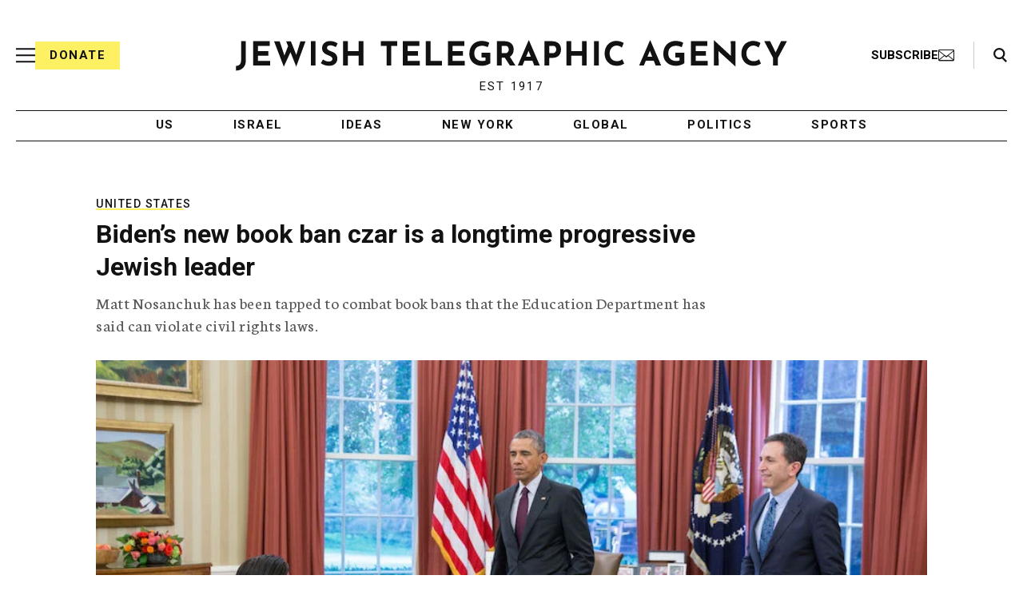

--- FILE ---
content_type: text/html; charset=utf-8
request_url: https://www.google.com/recaptcha/api2/anchor?ar=1&k=6Ld6pAMsAAAAAF2zZeBfcXtFUp1rPN8jbTR9-ads&co=aHR0cHM6Ly93d3cuanRhLm9yZzo0NDM.&hl=en&v=PoyoqOPhxBO7pBk68S4YbpHZ&size=normal&anchor-ms=20000&execute-ms=30000&cb=deg4g2c61y3e
body_size: 49374
content:
<!DOCTYPE HTML><html dir="ltr" lang="en"><head><meta http-equiv="Content-Type" content="text/html; charset=UTF-8">
<meta http-equiv="X-UA-Compatible" content="IE=edge">
<title>reCAPTCHA</title>
<style type="text/css">
/* cyrillic-ext */
@font-face {
  font-family: 'Roboto';
  font-style: normal;
  font-weight: 400;
  font-stretch: 100%;
  src: url(//fonts.gstatic.com/s/roboto/v48/KFO7CnqEu92Fr1ME7kSn66aGLdTylUAMa3GUBHMdazTgWw.woff2) format('woff2');
  unicode-range: U+0460-052F, U+1C80-1C8A, U+20B4, U+2DE0-2DFF, U+A640-A69F, U+FE2E-FE2F;
}
/* cyrillic */
@font-face {
  font-family: 'Roboto';
  font-style: normal;
  font-weight: 400;
  font-stretch: 100%;
  src: url(//fonts.gstatic.com/s/roboto/v48/KFO7CnqEu92Fr1ME7kSn66aGLdTylUAMa3iUBHMdazTgWw.woff2) format('woff2');
  unicode-range: U+0301, U+0400-045F, U+0490-0491, U+04B0-04B1, U+2116;
}
/* greek-ext */
@font-face {
  font-family: 'Roboto';
  font-style: normal;
  font-weight: 400;
  font-stretch: 100%;
  src: url(//fonts.gstatic.com/s/roboto/v48/KFO7CnqEu92Fr1ME7kSn66aGLdTylUAMa3CUBHMdazTgWw.woff2) format('woff2');
  unicode-range: U+1F00-1FFF;
}
/* greek */
@font-face {
  font-family: 'Roboto';
  font-style: normal;
  font-weight: 400;
  font-stretch: 100%;
  src: url(//fonts.gstatic.com/s/roboto/v48/KFO7CnqEu92Fr1ME7kSn66aGLdTylUAMa3-UBHMdazTgWw.woff2) format('woff2');
  unicode-range: U+0370-0377, U+037A-037F, U+0384-038A, U+038C, U+038E-03A1, U+03A3-03FF;
}
/* math */
@font-face {
  font-family: 'Roboto';
  font-style: normal;
  font-weight: 400;
  font-stretch: 100%;
  src: url(//fonts.gstatic.com/s/roboto/v48/KFO7CnqEu92Fr1ME7kSn66aGLdTylUAMawCUBHMdazTgWw.woff2) format('woff2');
  unicode-range: U+0302-0303, U+0305, U+0307-0308, U+0310, U+0312, U+0315, U+031A, U+0326-0327, U+032C, U+032F-0330, U+0332-0333, U+0338, U+033A, U+0346, U+034D, U+0391-03A1, U+03A3-03A9, U+03B1-03C9, U+03D1, U+03D5-03D6, U+03F0-03F1, U+03F4-03F5, U+2016-2017, U+2034-2038, U+203C, U+2040, U+2043, U+2047, U+2050, U+2057, U+205F, U+2070-2071, U+2074-208E, U+2090-209C, U+20D0-20DC, U+20E1, U+20E5-20EF, U+2100-2112, U+2114-2115, U+2117-2121, U+2123-214F, U+2190, U+2192, U+2194-21AE, U+21B0-21E5, U+21F1-21F2, U+21F4-2211, U+2213-2214, U+2216-22FF, U+2308-230B, U+2310, U+2319, U+231C-2321, U+2336-237A, U+237C, U+2395, U+239B-23B7, U+23D0, U+23DC-23E1, U+2474-2475, U+25AF, U+25B3, U+25B7, U+25BD, U+25C1, U+25CA, U+25CC, U+25FB, U+266D-266F, U+27C0-27FF, U+2900-2AFF, U+2B0E-2B11, U+2B30-2B4C, U+2BFE, U+3030, U+FF5B, U+FF5D, U+1D400-1D7FF, U+1EE00-1EEFF;
}
/* symbols */
@font-face {
  font-family: 'Roboto';
  font-style: normal;
  font-weight: 400;
  font-stretch: 100%;
  src: url(//fonts.gstatic.com/s/roboto/v48/KFO7CnqEu92Fr1ME7kSn66aGLdTylUAMaxKUBHMdazTgWw.woff2) format('woff2');
  unicode-range: U+0001-000C, U+000E-001F, U+007F-009F, U+20DD-20E0, U+20E2-20E4, U+2150-218F, U+2190, U+2192, U+2194-2199, U+21AF, U+21E6-21F0, U+21F3, U+2218-2219, U+2299, U+22C4-22C6, U+2300-243F, U+2440-244A, U+2460-24FF, U+25A0-27BF, U+2800-28FF, U+2921-2922, U+2981, U+29BF, U+29EB, U+2B00-2BFF, U+4DC0-4DFF, U+FFF9-FFFB, U+10140-1018E, U+10190-1019C, U+101A0, U+101D0-101FD, U+102E0-102FB, U+10E60-10E7E, U+1D2C0-1D2D3, U+1D2E0-1D37F, U+1F000-1F0FF, U+1F100-1F1AD, U+1F1E6-1F1FF, U+1F30D-1F30F, U+1F315, U+1F31C, U+1F31E, U+1F320-1F32C, U+1F336, U+1F378, U+1F37D, U+1F382, U+1F393-1F39F, U+1F3A7-1F3A8, U+1F3AC-1F3AF, U+1F3C2, U+1F3C4-1F3C6, U+1F3CA-1F3CE, U+1F3D4-1F3E0, U+1F3ED, U+1F3F1-1F3F3, U+1F3F5-1F3F7, U+1F408, U+1F415, U+1F41F, U+1F426, U+1F43F, U+1F441-1F442, U+1F444, U+1F446-1F449, U+1F44C-1F44E, U+1F453, U+1F46A, U+1F47D, U+1F4A3, U+1F4B0, U+1F4B3, U+1F4B9, U+1F4BB, U+1F4BF, U+1F4C8-1F4CB, U+1F4D6, U+1F4DA, U+1F4DF, U+1F4E3-1F4E6, U+1F4EA-1F4ED, U+1F4F7, U+1F4F9-1F4FB, U+1F4FD-1F4FE, U+1F503, U+1F507-1F50B, U+1F50D, U+1F512-1F513, U+1F53E-1F54A, U+1F54F-1F5FA, U+1F610, U+1F650-1F67F, U+1F687, U+1F68D, U+1F691, U+1F694, U+1F698, U+1F6AD, U+1F6B2, U+1F6B9-1F6BA, U+1F6BC, U+1F6C6-1F6CF, U+1F6D3-1F6D7, U+1F6E0-1F6EA, U+1F6F0-1F6F3, U+1F6F7-1F6FC, U+1F700-1F7FF, U+1F800-1F80B, U+1F810-1F847, U+1F850-1F859, U+1F860-1F887, U+1F890-1F8AD, U+1F8B0-1F8BB, U+1F8C0-1F8C1, U+1F900-1F90B, U+1F93B, U+1F946, U+1F984, U+1F996, U+1F9E9, U+1FA00-1FA6F, U+1FA70-1FA7C, U+1FA80-1FA89, U+1FA8F-1FAC6, U+1FACE-1FADC, U+1FADF-1FAE9, U+1FAF0-1FAF8, U+1FB00-1FBFF;
}
/* vietnamese */
@font-face {
  font-family: 'Roboto';
  font-style: normal;
  font-weight: 400;
  font-stretch: 100%;
  src: url(//fonts.gstatic.com/s/roboto/v48/KFO7CnqEu92Fr1ME7kSn66aGLdTylUAMa3OUBHMdazTgWw.woff2) format('woff2');
  unicode-range: U+0102-0103, U+0110-0111, U+0128-0129, U+0168-0169, U+01A0-01A1, U+01AF-01B0, U+0300-0301, U+0303-0304, U+0308-0309, U+0323, U+0329, U+1EA0-1EF9, U+20AB;
}
/* latin-ext */
@font-face {
  font-family: 'Roboto';
  font-style: normal;
  font-weight: 400;
  font-stretch: 100%;
  src: url(//fonts.gstatic.com/s/roboto/v48/KFO7CnqEu92Fr1ME7kSn66aGLdTylUAMa3KUBHMdazTgWw.woff2) format('woff2');
  unicode-range: U+0100-02BA, U+02BD-02C5, U+02C7-02CC, U+02CE-02D7, U+02DD-02FF, U+0304, U+0308, U+0329, U+1D00-1DBF, U+1E00-1E9F, U+1EF2-1EFF, U+2020, U+20A0-20AB, U+20AD-20C0, U+2113, U+2C60-2C7F, U+A720-A7FF;
}
/* latin */
@font-face {
  font-family: 'Roboto';
  font-style: normal;
  font-weight: 400;
  font-stretch: 100%;
  src: url(//fonts.gstatic.com/s/roboto/v48/KFO7CnqEu92Fr1ME7kSn66aGLdTylUAMa3yUBHMdazQ.woff2) format('woff2');
  unicode-range: U+0000-00FF, U+0131, U+0152-0153, U+02BB-02BC, U+02C6, U+02DA, U+02DC, U+0304, U+0308, U+0329, U+2000-206F, U+20AC, U+2122, U+2191, U+2193, U+2212, U+2215, U+FEFF, U+FFFD;
}
/* cyrillic-ext */
@font-face {
  font-family: 'Roboto';
  font-style: normal;
  font-weight: 500;
  font-stretch: 100%;
  src: url(//fonts.gstatic.com/s/roboto/v48/KFO7CnqEu92Fr1ME7kSn66aGLdTylUAMa3GUBHMdazTgWw.woff2) format('woff2');
  unicode-range: U+0460-052F, U+1C80-1C8A, U+20B4, U+2DE0-2DFF, U+A640-A69F, U+FE2E-FE2F;
}
/* cyrillic */
@font-face {
  font-family: 'Roboto';
  font-style: normal;
  font-weight: 500;
  font-stretch: 100%;
  src: url(//fonts.gstatic.com/s/roboto/v48/KFO7CnqEu92Fr1ME7kSn66aGLdTylUAMa3iUBHMdazTgWw.woff2) format('woff2');
  unicode-range: U+0301, U+0400-045F, U+0490-0491, U+04B0-04B1, U+2116;
}
/* greek-ext */
@font-face {
  font-family: 'Roboto';
  font-style: normal;
  font-weight: 500;
  font-stretch: 100%;
  src: url(//fonts.gstatic.com/s/roboto/v48/KFO7CnqEu92Fr1ME7kSn66aGLdTylUAMa3CUBHMdazTgWw.woff2) format('woff2');
  unicode-range: U+1F00-1FFF;
}
/* greek */
@font-face {
  font-family: 'Roboto';
  font-style: normal;
  font-weight: 500;
  font-stretch: 100%;
  src: url(//fonts.gstatic.com/s/roboto/v48/KFO7CnqEu92Fr1ME7kSn66aGLdTylUAMa3-UBHMdazTgWw.woff2) format('woff2');
  unicode-range: U+0370-0377, U+037A-037F, U+0384-038A, U+038C, U+038E-03A1, U+03A3-03FF;
}
/* math */
@font-face {
  font-family: 'Roboto';
  font-style: normal;
  font-weight: 500;
  font-stretch: 100%;
  src: url(//fonts.gstatic.com/s/roboto/v48/KFO7CnqEu92Fr1ME7kSn66aGLdTylUAMawCUBHMdazTgWw.woff2) format('woff2');
  unicode-range: U+0302-0303, U+0305, U+0307-0308, U+0310, U+0312, U+0315, U+031A, U+0326-0327, U+032C, U+032F-0330, U+0332-0333, U+0338, U+033A, U+0346, U+034D, U+0391-03A1, U+03A3-03A9, U+03B1-03C9, U+03D1, U+03D5-03D6, U+03F0-03F1, U+03F4-03F5, U+2016-2017, U+2034-2038, U+203C, U+2040, U+2043, U+2047, U+2050, U+2057, U+205F, U+2070-2071, U+2074-208E, U+2090-209C, U+20D0-20DC, U+20E1, U+20E5-20EF, U+2100-2112, U+2114-2115, U+2117-2121, U+2123-214F, U+2190, U+2192, U+2194-21AE, U+21B0-21E5, U+21F1-21F2, U+21F4-2211, U+2213-2214, U+2216-22FF, U+2308-230B, U+2310, U+2319, U+231C-2321, U+2336-237A, U+237C, U+2395, U+239B-23B7, U+23D0, U+23DC-23E1, U+2474-2475, U+25AF, U+25B3, U+25B7, U+25BD, U+25C1, U+25CA, U+25CC, U+25FB, U+266D-266F, U+27C0-27FF, U+2900-2AFF, U+2B0E-2B11, U+2B30-2B4C, U+2BFE, U+3030, U+FF5B, U+FF5D, U+1D400-1D7FF, U+1EE00-1EEFF;
}
/* symbols */
@font-face {
  font-family: 'Roboto';
  font-style: normal;
  font-weight: 500;
  font-stretch: 100%;
  src: url(//fonts.gstatic.com/s/roboto/v48/KFO7CnqEu92Fr1ME7kSn66aGLdTylUAMaxKUBHMdazTgWw.woff2) format('woff2');
  unicode-range: U+0001-000C, U+000E-001F, U+007F-009F, U+20DD-20E0, U+20E2-20E4, U+2150-218F, U+2190, U+2192, U+2194-2199, U+21AF, U+21E6-21F0, U+21F3, U+2218-2219, U+2299, U+22C4-22C6, U+2300-243F, U+2440-244A, U+2460-24FF, U+25A0-27BF, U+2800-28FF, U+2921-2922, U+2981, U+29BF, U+29EB, U+2B00-2BFF, U+4DC0-4DFF, U+FFF9-FFFB, U+10140-1018E, U+10190-1019C, U+101A0, U+101D0-101FD, U+102E0-102FB, U+10E60-10E7E, U+1D2C0-1D2D3, U+1D2E0-1D37F, U+1F000-1F0FF, U+1F100-1F1AD, U+1F1E6-1F1FF, U+1F30D-1F30F, U+1F315, U+1F31C, U+1F31E, U+1F320-1F32C, U+1F336, U+1F378, U+1F37D, U+1F382, U+1F393-1F39F, U+1F3A7-1F3A8, U+1F3AC-1F3AF, U+1F3C2, U+1F3C4-1F3C6, U+1F3CA-1F3CE, U+1F3D4-1F3E0, U+1F3ED, U+1F3F1-1F3F3, U+1F3F5-1F3F7, U+1F408, U+1F415, U+1F41F, U+1F426, U+1F43F, U+1F441-1F442, U+1F444, U+1F446-1F449, U+1F44C-1F44E, U+1F453, U+1F46A, U+1F47D, U+1F4A3, U+1F4B0, U+1F4B3, U+1F4B9, U+1F4BB, U+1F4BF, U+1F4C8-1F4CB, U+1F4D6, U+1F4DA, U+1F4DF, U+1F4E3-1F4E6, U+1F4EA-1F4ED, U+1F4F7, U+1F4F9-1F4FB, U+1F4FD-1F4FE, U+1F503, U+1F507-1F50B, U+1F50D, U+1F512-1F513, U+1F53E-1F54A, U+1F54F-1F5FA, U+1F610, U+1F650-1F67F, U+1F687, U+1F68D, U+1F691, U+1F694, U+1F698, U+1F6AD, U+1F6B2, U+1F6B9-1F6BA, U+1F6BC, U+1F6C6-1F6CF, U+1F6D3-1F6D7, U+1F6E0-1F6EA, U+1F6F0-1F6F3, U+1F6F7-1F6FC, U+1F700-1F7FF, U+1F800-1F80B, U+1F810-1F847, U+1F850-1F859, U+1F860-1F887, U+1F890-1F8AD, U+1F8B0-1F8BB, U+1F8C0-1F8C1, U+1F900-1F90B, U+1F93B, U+1F946, U+1F984, U+1F996, U+1F9E9, U+1FA00-1FA6F, U+1FA70-1FA7C, U+1FA80-1FA89, U+1FA8F-1FAC6, U+1FACE-1FADC, U+1FADF-1FAE9, U+1FAF0-1FAF8, U+1FB00-1FBFF;
}
/* vietnamese */
@font-face {
  font-family: 'Roboto';
  font-style: normal;
  font-weight: 500;
  font-stretch: 100%;
  src: url(//fonts.gstatic.com/s/roboto/v48/KFO7CnqEu92Fr1ME7kSn66aGLdTylUAMa3OUBHMdazTgWw.woff2) format('woff2');
  unicode-range: U+0102-0103, U+0110-0111, U+0128-0129, U+0168-0169, U+01A0-01A1, U+01AF-01B0, U+0300-0301, U+0303-0304, U+0308-0309, U+0323, U+0329, U+1EA0-1EF9, U+20AB;
}
/* latin-ext */
@font-face {
  font-family: 'Roboto';
  font-style: normal;
  font-weight: 500;
  font-stretch: 100%;
  src: url(//fonts.gstatic.com/s/roboto/v48/KFO7CnqEu92Fr1ME7kSn66aGLdTylUAMa3KUBHMdazTgWw.woff2) format('woff2');
  unicode-range: U+0100-02BA, U+02BD-02C5, U+02C7-02CC, U+02CE-02D7, U+02DD-02FF, U+0304, U+0308, U+0329, U+1D00-1DBF, U+1E00-1E9F, U+1EF2-1EFF, U+2020, U+20A0-20AB, U+20AD-20C0, U+2113, U+2C60-2C7F, U+A720-A7FF;
}
/* latin */
@font-face {
  font-family: 'Roboto';
  font-style: normal;
  font-weight: 500;
  font-stretch: 100%;
  src: url(//fonts.gstatic.com/s/roboto/v48/KFO7CnqEu92Fr1ME7kSn66aGLdTylUAMa3yUBHMdazQ.woff2) format('woff2');
  unicode-range: U+0000-00FF, U+0131, U+0152-0153, U+02BB-02BC, U+02C6, U+02DA, U+02DC, U+0304, U+0308, U+0329, U+2000-206F, U+20AC, U+2122, U+2191, U+2193, U+2212, U+2215, U+FEFF, U+FFFD;
}
/* cyrillic-ext */
@font-face {
  font-family: 'Roboto';
  font-style: normal;
  font-weight: 900;
  font-stretch: 100%;
  src: url(//fonts.gstatic.com/s/roboto/v48/KFO7CnqEu92Fr1ME7kSn66aGLdTylUAMa3GUBHMdazTgWw.woff2) format('woff2');
  unicode-range: U+0460-052F, U+1C80-1C8A, U+20B4, U+2DE0-2DFF, U+A640-A69F, U+FE2E-FE2F;
}
/* cyrillic */
@font-face {
  font-family: 'Roboto';
  font-style: normal;
  font-weight: 900;
  font-stretch: 100%;
  src: url(//fonts.gstatic.com/s/roboto/v48/KFO7CnqEu92Fr1ME7kSn66aGLdTylUAMa3iUBHMdazTgWw.woff2) format('woff2');
  unicode-range: U+0301, U+0400-045F, U+0490-0491, U+04B0-04B1, U+2116;
}
/* greek-ext */
@font-face {
  font-family: 'Roboto';
  font-style: normal;
  font-weight: 900;
  font-stretch: 100%;
  src: url(//fonts.gstatic.com/s/roboto/v48/KFO7CnqEu92Fr1ME7kSn66aGLdTylUAMa3CUBHMdazTgWw.woff2) format('woff2');
  unicode-range: U+1F00-1FFF;
}
/* greek */
@font-face {
  font-family: 'Roboto';
  font-style: normal;
  font-weight: 900;
  font-stretch: 100%;
  src: url(//fonts.gstatic.com/s/roboto/v48/KFO7CnqEu92Fr1ME7kSn66aGLdTylUAMa3-UBHMdazTgWw.woff2) format('woff2');
  unicode-range: U+0370-0377, U+037A-037F, U+0384-038A, U+038C, U+038E-03A1, U+03A3-03FF;
}
/* math */
@font-face {
  font-family: 'Roboto';
  font-style: normal;
  font-weight: 900;
  font-stretch: 100%;
  src: url(//fonts.gstatic.com/s/roboto/v48/KFO7CnqEu92Fr1ME7kSn66aGLdTylUAMawCUBHMdazTgWw.woff2) format('woff2');
  unicode-range: U+0302-0303, U+0305, U+0307-0308, U+0310, U+0312, U+0315, U+031A, U+0326-0327, U+032C, U+032F-0330, U+0332-0333, U+0338, U+033A, U+0346, U+034D, U+0391-03A1, U+03A3-03A9, U+03B1-03C9, U+03D1, U+03D5-03D6, U+03F0-03F1, U+03F4-03F5, U+2016-2017, U+2034-2038, U+203C, U+2040, U+2043, U+2047, U+2050, U+2057, U+205F, U+2070-2071, U+2074-208E, U+2090-209C, U+20D0-20DC, U+20E1, U+20E5-20EF, U+2100-2112, U+2114-2115, U+2117-2121, U+2123-214F, U+2190, U+2192, U+2194-21AE, U+21B0-21E5, U+21F1-21F2, U+21F4-2211, U+2213-2214, U+2216-22FF, U+2308-230B, U+2310, U+2319, U+231C-2321, U+2336-237A, U+237C, U+2395, U+239B-23B7, U+23D0, U+23DC-23E1, U+2474-2475, U+25AF, U+25B3, U+25B7, U+25BD, U+25C1, U+25CA, U+25CC, U+25FB, U+266D-266F, U+27C0-27FF, U+2900-2AFF, U+2B0E-2B11, U+2B30-2B4C, U+2BFE, U+3030, U+FF5B, U+FF5D, U+1D400-1D7FF, U+1EE00-1EEFF;
}
/* symbols */
@font-face {
  font-family: 'Roboto';
  font-style: normal;
  font-weight: 900;
  font-stretch: 100%;
  src: url(//fonts.gstatic.com/s/roboto/v48/KFO7CnqEu92Fr1ME7kSn66aGLdTylUAMaxKUBHMdazTgWw.woff2) format('woff2');
  unicode-range: U+0001-000C, U+000E-001F, U+007F-009F, U+20DD-20E0, U+20E2-20E4, U+2150-218F, U+2190, U+2192, U+2194-2199, U+21AF, U+21E6-21F0, U+21F3, U+2218-2219, U+2299, U+22C4-22C6, U+2300-243F, U+2440-244A, U+2460-24FF, U+25A0-27BF, U+2800-28FF, U+2921-2922, U+2981, U+29BF, U+29EB, U+2B00-2BFF, U+4DC0-4DFF, U+FFF9-FFFB, U+10140-1018E, U+10190-1019C, U+101A0, U+101D0-101FD, U+102E0-102FB, U+10E60-10E7E, U+1D2C0-1D2D3, U+1D2E0-1D37F, U+1F000-1F0FF, U+1F100-1F1AD, U+1F1E6-1F1FF, U+1F30D-1F30F, U+1F315, U+1F31C, U+1F31E, U+1F320-1F32C, U+1F336, U+1F378, U+1F37D, U+1F382, U+1F393-1F39F, U+1F3A7-1F3A8, U+1F3AC-1F3AF, U+1F3C2, U+1F3C4-1F3C6, U+1F3CA-1F3CE, U+1F3D4-1F3E0, U+1F3ED, U+1F3F1-1F3F3, U+1F3F5-1F3F7, U+1F408, U+1F415, U+1F41F, U+1F426, U+1F43F, U+1F441-1F442, U+1F444, U+1F446-1F449, U+1F44C-1F44E, U+1F453, U+1F46A, U+1F47D, U+1F4A3, U+1F4B0, U+1F4B3, U+1F4B9, U+1F4BB, U+1F4BF, U+1F4C8-1F4CB, U+1F4D6, U+1F4DA, U+1F4DF, U+1F4E3-1F4E6, U+1F4EA-1F4ED, U+1F4F7, U+1F4F9-1F4FB, U+1F4FD-1F4FE, U+1F503, U+1F507-1F50B, U+1F50D, U+1F512-1F513, U+1F53E-1F54A, U+1F54F-1F5FA, U+1F610, U+1F650-1F67F, U+1F687, U+1F68D, U+1F691, U+1F694, U+1F698, U+1F6AD, U+1F6B2, U+1F6B9-1F6BA, U+1F6BC, U+1F6C6-1F6CF, U+1F6D3-1F6D7, U+1F6E0-1F6EA, U+1F6F0-1F6F3, U+1F6F7-1F6FC, U+1F700-1F7FF, U+1F800-1F80B, U+1F810-1F847, U+1F850-1F859, U+1F860-1F887, U+1F890-1F8AD, U+1F8B0-1F8BB, U+1F8C0-1F8C1, U+1F900-1F90B, U+1F93B, U+1F946, U+1F984, U+1F996, U+1F9E9, U+1FA00-1FA6F, U+1FA70-1FA7C, U+1FA80-1FA89, U+1FA8F-1FAC6, U+1FACE-1FADC, U+1FADF-1FAE9, U+1FAF0-1FAF8, U+1FB00-1FBFF;
}
/* vietnamese */
@font-face {
  font-family: 'Roboto';
  font-style: normal;
  font-weight: 900;
  font-stretch: 100%;
  src: url(//fonts.gstatic.com/s/roboto/v48/KFO7CnqEu92Fr1ME7kSn66aGLdTylUAMa3OUBHMdazTgWw.woff2) format('woff2');
  unicode-range: U+0102-0103, U+0110-0111, U+0128-0129, U+0168-0169, U+01A0-01A1, U+01AF-01B0, U+0300-0301, U+0303-0304, U+0308-0309, U+0323, U+0329, U+1EA0-1EF9, U+20AB;
}
/* latin-ext */
@font-face {
  font-family: 'Roboto';
  font-style: normal;
  font-weight: 900;
  font-stretch: 100%;
  src: url(//fonts.gstatic.com/s/roboto/v48/KFO7CnqEu92Fr1ME7kSn66aGLdTylUAMa3KUBHMdazTgWw.woff2) format('woff2');
  unicode-range: U+0100-02BA, U+02BD-02C5, U+02C7-02CC, U+02CE-02D7, U+02DD-02FF, U+0304, U+0308, U+0329, U+1D00-1DBF, U+1E00-1E9F, U+1EF2-1EFF, U+2020, U+20A0-20AB, U+20AD-20C0, U+2113, U+2C60-2C7F, U+A720-A7FF;
}
/* latin */
@font-face {
  font-family: 'Roboto';
  font-style: normal;
  font-weight: 900;
  font-stretch: 100%;
  src: url(//fonts.gstatic.com/s/roboto/v48/KFO7CnqEu92Fr1ME7kSn66aGLdTylUAMa3yUBHMdazQ.woff2) format('woff2');
  unicode-range: U+0000-00FF, U+0131, U+0152-0153, U+02BB-02BC, U+02C6, U+02DA, U+02DC, U+0304, U+0308, U+0329, U+2000-206F, U+20AC, U+2122, U+2191, U+2193, U+2212, U+2215, U+FEFF, U+FFFD;
}

</style>
<link rel="stylesheet" type="text/css" href="https://www.gstatic.com/recaptcha/releases/PoyoqOPhxBO7pBk68S4YbpHZ/styles__ltr.css">
<script nonce="mVJMY4DAi0mU9kfwT2QR2w" type="text/javascript">window['__recaptcha_api'] = 'https://www.google.com/recaptcha/api2/';</script>
<script type="text/javascript" src="https://www.gstatic.com/recaptcha/releases/PoyoqOPhxBO7pBk68S4YbpHZ/recaptcha__en.js" nonce="mVJMY4DAi0mU9kfwT2QR2w">
      
    </script></head>
<body><div id="rc-anchor-alert" class="rc-anchor-alert"></div>
<input type="hidden" id="recaptcha-token" value="[base64]">
<script type="text/javascript" nonce="mVJMY4DAi0mU9kfwT2QR2w">
      recaptcha.anchor.Main.init("[\x22ainput\x22,[\x22bgdata\x22,\x22\x22,\[base64]/[base64]/MjU1Ong/[base64]/[base64]/[base64]/[base64]/[base64]/[base64]/[base64]/[base64]/[base64]/[base64]/[base64]/[base64]/[base64]/[base64]/[base64]\\u003d\x22,\[base64]\\u003d\\u003d\x22,\x22w44tw4/CmcK1wrcew5/Dq8O7w4nDllVadjNzcCxFJjDDh8Odw5XCicOsZAtgEBfChMKyOmRxw7BJSlp8w6QpdgtIIMKnw7HCsgEJTMO2ZsOUR8Kmw554w5fDvRtew4XDtsO2bcKIBcK1H8OLwowCei7Cg2nCusKTRMObNy/DhUEOED11wqs+w7TDmMKGw59jVcO0wpxjw5PCqSJVwofDnDrDp8OdKQNbwqlbJV5Hw4nCnXvDncKNJ8KPXBADZMOfwo3CnRrCjcK5YMKVwqTCn3jDvlgeLMKyLGLCo8KwwokvwrzDvGHDt2tkw7dFYDTDhMKkEMOjw5fDiQFKTA1SW8K0XMKkMh/[base64]/[base64]/wq/[base64]/CmsK8X2fDgDfDhXnCiV4dw45QYi/[base64]/DvWhJw587wq7ChcOFwrrDl1rCssKzJsOBw5bCrQcvwpXCoFzDtl4+eX/[base64]/Cpkl6w5QSCsK8woPDlMKNw5DCiQkYQ8K4dMKfw40WJSrDr8OIwrghSMOWSsOiMUXDusKOw4RdO31hajXCqA3DhcKEEB3Dg2Rdw6TCshTDqUDDocKHBFHDjkzCrcOecWodwrkUwoUwe8OReloJw7rDon3DhMKCDlHChHHCqxJFwpHDqXvClsOhwq/CuT9NaMKqT8Klw5tzUsO2w5cdSsKNwqPCtQ1ZQCAzQmnDmxBvw5EfOlQqMAc8w4wrwrbCtTJuPcObRxvDgX7Cq17DrMOTMcK/w7hvbT4BwpoWdk83asOfT0sFw4vDtjM8wp8wQcONNHAdE8OOwqbCkcKfw5bCncObYMOgw40eHMKew4/CpsOqwpTDml4uUQbCqmUHwp7CtU3DojMjwro2bcO5wq/DrsKdw6zCi8O2VnfDrjliw4HDv8O4dsOww40CwqnDmVPCnXzDoX/CnQZmQ8OTVDXDmCxzw5/DsX46woM4w4U+AhvDn8O0UcKCXcKbCcOIY8KVd8OtXSsMesK4CMOeX28Tw5TCiBPDlVLCqBDDllbDj107wqVxGcKPSDs0w4LDqDQsUlzCiHIawpPDuWXDpMK0w6bCiGYDw6fCsCgtwq/[base64]/DhsK2wo7DtsKvwr51JhHCjMOaN0wDwrvDnsK4LBUuA8Otwr3CuQ7DrMOrVE4Gwp/CgcKLEMOCdmTCjsO3w6DDmMKSw4vDq0xsw5FAcixMw5tBWmEkPVbDr8OTCUjCgnDDlGfDoMOLIknCs8KdHB3CskrCq1RzCcOLwqLClW/DpFE4L33DrWfDl8KdwrwhDHEIa8O8TcKJwozCmsO4KQrDjwHDmcOwL8OBwpHDjsKST2rDiHbDnypawpnCgcOdMcObezBGfV3CvsKlIsO9KsKbBkrCr8KRd8K4RCvDvz7DqMOlBcKtwqh0wpbCisOTw6vCsw0XOlfDtGkswpDCp8Kgb8Kgw5DDrBTDpcKxwrrDksKhPW/Cp8OzCGAWw7wxKVzCs8Oww63DrcKKG3ZXw5kPw7HDrnRWw4MQdGnCiz05w6TDm1fDrC7Du8KyWDDDsMOcwoTDqcKfw7ENfCENwqsjOsOqKcO0JEbCtsKfwqfCtcOoEMOvwqIrIcOywoHCu8KYw59CIMKuV8K5eTvCqcKUwqQ4woQAw5nDu3zDicOgw4/CrVXDpMKHwrjCp8KsFsObEgliw4LDngg+aMOTwqLDr8OfwrfCnMKpdMOyw5nDkMOiIcOdwprDl8K8wpXDo3g7L2kNwpjCjDvDjSdzw7gGaD1ZwrNYNcOBw6x3w5PDrMK3DcKdMURrTnvDvsOwLDxkVcKMwogqPcOcw6XDt2x/XcKoI8Ofw5rDmwXDrsONw7p9CsOVw7vCpC5/wp/Dq8OjwqkMXBVeU8OPajPCkk4EwrMow7PCqHDChR7Du8K5w4gBw63Dn1fDlcKIw4PCgn3CmMOKKcKpw61PYVrCl8KHdREpwrtrw6/Cg8K5w6HDvMKoX8KzwpsPZD7CmcO2CMKmPsORSMKkw7zCnzvCtsOGw4vDvA45FF0fwqBrQRLDkcO2F1tDI1N+w4tyw7bCqMOcImnCnsOxTn/DpMOAw77ClljCpMKFXMK6a8KSw7ZqwqITw73DjCLChE3Co8Kuw5NFBTcrBMKEwobCmnrDvsK0JBnCoHg8wrLCv8OYwoQ8w6TCsMKdwpvDjU/[base64]/K8K0wrczPMKVw5vCuChOPhzCtTszZ0pvw4LCiyDChcKVw6LCq291H8Oee0TCqHLDkkzDoSDDpTHDo8Kjw6rDgipRwo8ZAsKewqrCvEjCtsOGfsOowrLDpWAfeULDgcO5w6jDhVckI1XDu8KpVMKwwrdawoHDqsOpdwTCiEfCpRXDuMKCw7jDsARifMOhGsOVK8KUwqV/wprDmzDDoMOiw5U8WcKAXsOaXcKAXMKgwrh5w69twp1mUcOnwrjDjMKGw5FjwrnDu8O9wrlwwpAdwqUWw4LDnHh1w4AYw5TDj8K1wp/CnSDDsxjCkSDDkELDl8O0wqrCi8OWwoRDfgsqL18wS3rCnFjDmsO0w7HDhsK5T8K0w6pyHBPCq2EsYg7Dg1hoScO7CsK1BxTCo33DkhrCvCnDpyPCusKMESNVw6LDncOML37CoMKSa8OLwopswrvDlMOswo3CgMO4w77DhcO6PcK/UHXDkMKYE3YIw7/DpCbCksKoNcK7wqkGwoXCpcOOw6F8wpHCjj4LBcKawoA/AAUaYmUKFWMxVMKPw7hbaVvDuWrCmzAWHEvCmcOcw4dtbFRAwpcLZnp5ayF5w6Vew7xWwoYYwpXDoB7DrG3CixbCgxPDj1AmMDUEdVbCthA4NsO1wonDt0DDm8KnbMOXNsOEw5rDgcKCLcOWw4piwoPDrAPDvcKAYRBIBSEXwpMYKg0Yw7YswptBX8OYMcOLw7Q8Tk/CiRvDhVHCp8OOw5dVex1bwqfDg8KgHsOgCsK8wovCp8K7RGNVKCTChnTClcKPecOOXcKPVEvCrcKVa8O2V8KlD8OOw4vDtg/[base64]/wp9lZMOFIsOvZ8OeADNlwpvCksKwYWAdP3F+Mz1aYzbDmiI6J8O1acOfwrrDmMKxZDhNUsOwGSAoSMKVw7/DsDRKwpdOaRrCoXlUXVfDvsO+w5bDj8KOBS3ConpDERrColLCkMKGIH7CmVYnwo3Dm8K/w7TDjBLDm2QKw43Ci8ODwoE4wqLCiMOxbsKZBcKBw5XDjMOcLWtsUmzCpcKNPMONwoBQEcOxIxDDi8OZPsO/HxrDoEbDg8KGw7/CmHfCtcKuAcOMw4bCoj5KExrCnxUAw4vDnMKGZ8OAZMOTNMOsw6LDpVXCmsODwp/[base64]/B0ZIw7PDiMOBFsOzB1bDr8O+w4ZJw4rCi8OWBMO6wqtawqBKYFY3w5ViNnPDvmjCpC/ClXrCrgLCgHlkw5rCtTnDrMO0w7rChwvCh8OSRwBUwp1/w5AGwpHCgMOfCjVDwr46wpt+WsKBR8OPccOCc0phfMKZPS/DlcO9UcKILx5TwrvDgcOqw4nDn8KqEl0uw7M+GhnDpmfDjcO1DsOpwp7DmwXCgsO6w4ViwqIPwohnw6dQw6bCrldhw5tQNCZcwonCtMK4w4PCsMO8wq3DkcKgwoNET2N/f8KXw61KTEVnDTx/HHTDrcKHwqkxC8KNw4EfdcK8Zk3CjzjDlsK3wqfDm1Qfw73CkyJABsKxw7/DlHkJHMOEUl/Dn8K/w5fCsMKdG8OZYcOBwrPCmzjDpCFuMi/[base64]/DrcKOw5x6HGTCsMOKGxBcD1xgNMObwroLw7lMM21Bw49Mw5zCtcODw6bClcOUwrljNsOYwpVhwrXDlsOZw61/W8OXFy/DsMOuwrVBJsK1wrbCgMO8UcOEw6Vqw5hrw6piwrDDg8Ocw69gw6LDl0/DnEx4w6XDrE7DqkpHWDXCoyTDh8KJw5DDrE/[base64]/[base64]/K0/DoQTCuTAPw54Bw4jDuMKWw4TDhnoPewdDcMOdR8ODC8KxwrnChi9qw7zCtsOTS2hgWcO0HcOkwqLCr8KlNBXDhcOFw5EUw4M/Qx/DqsKSUBrCoWlGw4/CuMKvb8KJwqvCh008woXDlMKLC8OGK8Kbwq8nNTrCqxIqb39Fwp/CtS0dO8OBw4fCiiTDlsOSwq0tTBjCuHrCncOPwq1rSHR1wokybWLCvw3CksOVUWEwwpnDvTANdVoKWWU5YzDDsSB/w7E9w7ZfDcKVw5B6UMO6R8K/wqRNw4g0eQQ7w5LDnms9w4NVAcKew4Msw4PCgFjCsRFZYMOewpgRwqRXGsOkwoPDtwPCkC/[base64]/[base64]/CsA0/RRp0w7hGwrgKEcKcw47CocOpZA8FwqN4RRLDk8Oqwpsqw6VWwp3CmHzCjsKQBhLChyZ2ScOEQAXDiQctecK/w5V7MmBKc8Odw4ZwDMKsOsOLHldBHHXDvMOZWcKTMUjDtsOJQjDCtSfDoC9bw6TDtF8hdMOUwpLDpVIhDhYPw6rDs8OYTicUMcOwPsKpw6zCoVjCusOHD8OWw4VzwpbCqMK6w4HDmFTDm3DCucOZw5jCgUfCuELChMKBw64Qw6RvwodcdTB0w7/Dg8KMwo0ywrjCicORRMO7wp1kOMO2w4JWB0bCs1hWw5dcwoolwooVwpbCg8OJMR7Dt2/DnE7Dtx/DiMOYwq7ChcOJGcOlUcOkO1ZNw6o3w6jCrGDDncOfO8O7w6IMw5bDvQFJHT3DkHHCmGFsw6rDqzIgUSTDnsK2aD5zwp1JR8KPN1/CkBguDMOww5BLw4DDpMKTcU7DpsKGwo1fIMOofnHDlxQ9wrR7w5ICKXM/w6nCg8OHw7djIGU/SmPClsK5JcOre8O+w6ZzCCcAwpcAw7fCiFwzw6TDsMOnNMO9J8KzG8OcbF3CgWpKV1TDosO3w64xNsK8w7fDuMK8M2rCrQPClMO3UMK5w5MDw4TCo8KAw53DoMKdIcOZw6LCsXMfbcORwpjDgsOrPFfCjUYZG8KACUxuw6jDrsOVWBjDhm0/TcOXwo5vflxgZRrDtcKXw6EfYsOzMlvCnSjDuMK7w69owqAPwpjDqXPDu25vw6TCr8KJw70UFMKUfMK2PSDCosOGHEgbw6RQeXBgaULDn8OmwqNjag9BK8O1w7bChhfDlMOdw6Ukw6cbwo/ClcK8WUw+WcO0PRvCozLDl8Ofw6hcP2TCssKcQTXDpsKywr08w6Vqwp5mL1vDi8OgaMK4csK6IlBawr/DoElcIBTCgFRZBcK/KzolwozCsMKTQXbDgcK8HMKDwoPCnMOcLcK5woc/wovCscKTIsORw5jCsMKkWMKjDxrCnnvCsxY4EcKTw7/DusOdw4NMwoEGI8OKwo1+PTfDlF9DO8OOCsKAVgsxw65CcsOXd8OiwqTCksKCwplZZBvCicO0woTCoBHDuS/[base64]/ClsKVTTkNdcKdX8OhVsK8w7laG8KJwpc3NjnDucOUwoLDhWxOwqTDmSzDiCTCjikxDGx3wqDClGvCnsOAf8O6wo8lLMK3KcOPwr/Djkhvbk8tQMKbw58Fw71NwqNIw6rDtjbCl8OMw54Hw77CnxsSw7Y8UsObJWjCm8Kzw5rDnjDDmcK8woPCjwFkwoY9wpEXwpp2w68fC8OnAkPDnRzCqsOXfl7Ct8K0w7rCvsOdPTR4w5/DsSNKQgnDl1zDiVg5wqV4wpDDm8OeOisYwqcKfcKQCRTDtyh8d8Kjw7PDlinCr8Kjw40KXU3Chn5rPVvDtVJ6w67CqHMww7rCi8Kya0TCsMOCw5jDjxBXCEc5w6tbF2vChGIawqjDiMKhwqbDpBrCjMOhQnHDkXrDi0s9GDsWw4okecOmFMKww4HDlA/DvDzCjldgfiUQwpUPXsKuwqM4wqoseQgePcO2R0vDosKRU0BZwpjDn3zDoGzDgy3Cvlt5WkJdw7tIw77DgXDCv2XDgsOowr8wwqLCiUN2Lw9Kw5zCvHMSUBlqB2XCpMOGw5chwrk1w4EWE8KJO8Omwp4DwoksTH/DqsOtw79Ew7rCkQUywpoTdcKcw47DgcKtWcKgZlfDo8OUw6PDkwU8VVYrw404NcKDR8K6UBzCkMOVw4jDl8O4DsO2LkIGJklDwq/CqiMYw6PDnl/ChHZtwrnCisOEw5/[base64]/Dg8KgOH/CvWkPQSzCgT88Q8OsRhnDuSQXVFzCo8KVazvCtAExwqxvMsOPVsKzw7HDk8O9wq90wrHClRHDu8KTwqrCsF4Bw6jCpsOXwotDw61LM8OdwpUaK8KIFUM9wp7DhMK5w6hBw5JgwqbDjMKrecONLMOxIsO+CMKyw4kSC1PDrmjDlcK/wo96a8K5I8K9CHPDhcK4woNvwoDCpz/CoHXCssK2wo91w641asKqwrbDqMOBKcO+ZMKvwoTDs25Zw7puUBFBwpU7wpkXwqYwRn0lwrbChiIzecKSw5tQw6TDk1jCgBx0bnbDgEfDiMOewr9twqnCjTvDrsOawr/[base64]/DtcO3wqBBHQcLwr7CmcO9UnLChcKne8KcwrYWw4YMScOmKsO6BMKAw6QyOMOKBijCqFMaQ3IDw6HDvUIhwqrDosKyQ8Kyd8K3woHDpMOgcVHDj8O5Dls3w4fClMOGDsKDZ1vCn8KMeQPCnMKfw4ZBw491wrfDq8OcX19RG8O+ZH3Cm2dZLcK4DBrCqcKkw79HdR/[base64]/[base64]/CkSjDo1xRAVttTzbDnMKSSsONakXCuMKtw7czEgkiVcOuwpsEByAywr4NIcKCwqsiLhzCk1LCtcKQw6RNEcKFKMOHwpvCjMKew7MhOMOcCMOnPcOFw7EkT8KJAA9+S8K+ED3ClMO+w6tMTsOALH/DjMOQwrDDncKQwpNKV2JdKTkpwoDClX0Uw6g5QWTDsAfDosKQFMO0w5bDqA57ZxrCsGHDp23Dl8OlLsKsw4LDijbCmhXDnsOyMW0EbcOKLsKIa2YcDB5MwpvCkEJmw6/CksOJwp4tw77ClMKrw7UmFlAvOsOLw6/[base64]/Dq0oGRMONLMKrw5zDh8KAcldBL8OdMUhbw5LCs182OH4LcE1JPBgbX8KEWcKgwoYzNcO9LMOAFcKPHMOkP8KHIMOlHsOHw7ZOwrlCRsOow6ZvTSs4J1J2H8KLZXVnBlN3wq7DvMONw6tCw6VMw48UwolVOi9ec2fDoMKIw7QiZEbDj8OZAMK9wr3Dm8OIQsOjcT3Dt2/CjAkRwr/CoMO1fgTCisO+QMOBwogKw6zCqX0swoEJCm8Zw73DvVzCkcOvKcO0w7fDjcORwrXCoifDrcK9eMKtwrwzwqvCl8KGw47CisOxSMKccDpqdcKSdiPDkirCosK9L8KBw6LDj8Oqf1wQwpHDkMKWwrM+w53Duh/DkcKkwpDDqcOsw6zDtMOAw5gJRhVhMlzDgW83wrkmw4txV1paOgvDrMOIw5HCv2XCjcO2MBbChBnCo8OjFMKIFWrCiMOlCsOEwoRrKUNfB8Klwq1ew5LChh8rwo/CgMK+B8KXwoYnw6lDPMOoVgbDiMKyB8KwZSZrw4nDssOqIcKEwq8+w59JLwEbw7TDjhEoFMKUOsKtfEwqw6AWwrnCnMOaPsKqw4dabMK2MMK8SClJwobChcKeW8K+FsKId8O0TMORQsKMG3AjKMKBwqIjw6jCicKYwqRrAQDCtMO2w7/CtS1+ERAawqTCtkgOw4/DnkLDscKMwqczXF7CiMKrIR/DqMOARlzCjQvDhlpsc8KJw7nDtsKzw5VrBMKMYMKSwqITw4nChmZ7b8OuX8O6FA4xw7rDsmtKwoUFNcKfRcODAk/DuhEwHcOTwrbCoTfCp8OoesOUZi4oAnoHw6ZaLx3Do2Utw6vDl0nCtWx7HQXDuQjDo8Onw4gsw5vDt8KjNMOJRSkaUMOrwogIKF3Di8KfEsKgwqjDgyBlMcOEw7IRMsO1wqdAbBhywq9Cw7/DoFR2Y8Orw6bCrsOGJsKzw4VZwoZkwoFtw7BldDAGwpPCisOQVivDn0g3UcK3PsOxKsKqw5pfCwDDpcOjw4TCmMKMw43Clx/Drx7DqQHCq2/[base64]/w6Nrw5vCpA1iwozDnAXCgcKiCxbCsmjDlsOXAsOLPCVGw68UwpRCJm3DkjVnwoIwwr12BisXc8OtM8OXScKeNMOmw6Jpw7XCjMOkDiHCvCBCwqsyCcKgwpHDhV5/TGzDvR7CmxxVw7fCrE0dMsOfPmjDn2TCsgd8WRvDn8KVw5J1ecKZDcKEwqohw6IWwos8EztwwqvDvMKCwqrClG5Wwp/DtkkGHDVHCMOLwqPCk2PCnBUzwr/[base64]/CkMOxwqRTw7oewo7DlsKCWcOqwobDtCt+w5o3wrFew53DtsK6w4oYw6J1O8O7OzjCoGLDssO/w55hw4gQw70Uw789SFt0I8K2BsKFwrUbGljDqmvDt8OaTjkTMsKvF1g8w59/w7fDscK5w6rCj8KKV8OSbMO4DGvDn8KzdMKMwq3Cr8O0PcOZwoPCr1bCoHnDjxDDig9qPMK+ScKmcS3DoMOYKAMYwp/Ci2XCrDoAwoXDscKDw44EwpjCnsODPsKiEsKnLsObwp0rGi7CvVFmfwPCjsOZegUTIMKewotMwrA1V8OZw4VIw653wr9NR8OfKMKiw7xURih4w7U3wp/Cr8OqUMO8d0PCqsOhw7FGw5LDpcKqYsOOw6XDhcOtw4Agw7LCicO4GkjCtlUuwq/DksOUVGp/WcOCA0HDk8KzwqRmw7PCjcKAwqA0wr/Cp1Rsw7wzwrw7w6RJTjLChDrDrGjCsQ/CqcOYUBHChnVUOcK0QQPChsKew6QmGFtLfG9FHsOMw6HCv8OeKW3DpRg5FVUyImXCrQ9+cAgHYSUEDMKKHWXDlcO0N8Krwp/Di8KhOEsvUh7CqMO6fsKMw5nDg2/DnHPDlcO/wovCrSF5JMKzwqrCiQPCsDXCpcKVwrbCn8OBYhJdYy3DlHZIa2AFcMO8w7TCkV5zRXB8RyfCq8KzTsOJaMKFK8KYfMO+wqxfNQXDk8O7AFTDn8OPw4cTacO0w4p3wqjCsWhbwrrDm3ApWsOAXsOSOMOkX17Cm1PDkgl/wqHDjT/CkQYsNRzDjcKAN8OefQjDo3tYGMKEwo1OEx3Dtwpow4kIw4LCtcOtwo9bSGfChz3CmSEvw6XDsDM4wpPDrn1Kwo3CuWlmw4LCggoJwooww4Mlw7kWw51Xw5E+NMOkwqHDoknCpMOpMMKPJ8K6wq/CiDFVDDQFdcK2w6bCoMOULMKmwrlGwp4/JyAVwpvCu3www6XDlyxHw7bCh2MRw5w4w5rDhBAFwrk6w6rDucKpcHXDsll0P8KkTsKVwoXClMO9ThlGHMOgw6XCjg/DoMK4w7fDqMOPV8KyPTM7WwAGw5vCqFd9w4TCmcKmwodjwoc5w7zCtwXCr8OUXMKnwocvdCMoTMOow6krw4vCqMK5wqpTDcKrNcOQQ2LDgMKjw57DvFjCl8K9f8ONfMOyEn1yRlgvw49Xw5Nqw5jDujjCjQIsTsOYei3DsVM3XsOIw4/[base64]/DoTjDnMKlF8KGARDCsShzMcOXwqkmO8O9wq4SGsKww4pzwp1ZC8KswqHDvMKBXwglw6fDgsO+X2rDgl/DusKTPzfDt29ACVEuw7/Ckw3CgxjDkT9QUm/[base64]/CsMKdGTvCsilww7TCpnnCqkjDqcO8w6MkdsKPSMKFNVjCgQ8sw47Cl8O5wrF9w7/[base64]/Ck189w7XCjsOww5rCksOkwq/[base64]/akIZXwNxwpE+YSvDumYjw7zDosKLSkwZd8O3LcK7GgURwqHDunBVTkpcB8Kww6rDghg7w7Fiw5xqR0LDjFXDrsKpKMKdw4fDuMKGwrzChsOcKizDrsOrUjTCm8OpwrZCwo/DsMKiwp18EsOywo1VwrwlwoPDiEwWw61qYMO8woYOYsKbw77CssOew6Qcwo7DrcOjX8K3w4RQwobCmyMEIsOdw6wbw6DCqybChmfDtmsUwp55VFzCl1/DqgA1wpzDjsOIaR9Mw5VFMGLCoMOvw5nCvCfDjRHDmRnCssOBwqBJw78yw7zCmEfCpcOdJ8K4woIJPVMTw7kNwpENSAtIPsKnw7pxw7/DhjcRw4PCvmTCvw/CuUVcw5bChsK2w5PDtQsWwrZKw4pDLMOawpvCrcOUwr/Cr8KCbx5bwqHCs8OraC/Dl8K8w4QJw6rCu8K4w59TLRXDmsKFYD/[base64]/Duzs7MsO/[base64]/X3HCgVLCjMK+BwjCscO6fHnCk8KuwrYNDXkTwq/DsjM+DMOAf8OkwqvChyLCr8KYUcOJwpHDvhMkDFLCoFjDvsK7wrMBwoPDkcK0w6HCrBzDi8KSw7/[base64]/DvSwGw6M3w5ZrwonConPClmpGw4vDkhglEirCtHRAwprCjUjDpnXDgcKrQjciw4rChhnDsRHDpcO1w5vCp8Kww49AwrV3GjrDpkNiw7/Cj8KyLMKswo3CmcKrwpdKGcOgMMKqwqwAw69hVgUHUQrDtsOow43DuhvCrTvDrG7DiDMKZnMieDnDrsKtRGgGw5HDvcKuwpp5eMOMwooMFQjDuUxxw4/CgsO0wqPDhwxfPhnCrHFTwo8hDcOTwqfCvSPDtMOSw48bw6cww49lwo8wwp/Dk8Kgw4jCoMOScMKmw6NPwpTCnSwsLMO2X8KiwqHDmsKNwqTCgcKDbsKowq3CgwtIw6A8wpEMJQnCqHjChwJYXW4Rwo5/ZMOyHcK3wqpAIsKFbMKJRlU7w4jCg8K9w4jDgBDDqjHDlFBRwrMNwqJRw73CvyJdw4DCnitrWsKdwq1Ww4jCsMKnwptvwpR5MMK9WHPDinNfPMKFIiQZwozCuMORPcOSMiALw5xwXcK/C8Kyw6ttw5vCiMOWVCoaw6EnwqfCuQXCoMO7bMOEKxLDhcOAwqlww48dw6nDp0TDgXt1w4FFdi7Digo/HsOZw6jDhlcDw5HCg8OeQGAzw6rCqMOOw7TDu8OBDwJ9wrkywqvCixQ+SDPDvRPCqcOEwrLDriVVOcKbFMONwoHDhkjCukPCrMK2C34+w55APmzDnMO/dMOmw7rDo1PCmMO8w60hHQFqw5nCsMOdwrkmwobDoGTDmQnDmksqw6TDgcKow47Dl8OHwr/DunMMw7RsQ8KADTfDoijDpxccw5sge14ME8Kiwp9/AFYtP37CrV3DnMKnPcKaf0zCtW87w7xVw4/Dg09Lw5QPaQTCp8KXwqx2w73CkMOqfFECwovDrMKmw69mN8Okw5Jzw5DCosOww7I6w4Z6w43CmcONXR3DlxLCmcOoYm98wrRlDHDDmMKaLMKtw4lUw5ltw77DjsK6wo4bw7TCvsOsw5bDlWhJdQzCpcK6woXDqA5Owpx5w73CuVx0wqvCk3/DiMKdw7BXw73DqcO0wpYsY8OKKsKmwobCvcK8w7ZgVWRpw45Iw6/DtT/[base64]/DicKAPkvDjwkbwqlvDkFIw6/DkmTCgcODeEBGwrUGGHTDvcOswr7Cr8OpwrfCv8KJwrbDrAwsworDkGvClsKbw5RFbx/Cg8OPwo3CpMO4wqVFw5jCthQwfj/CmjDCqkwCXX/Dv3lfwo7Cpy8zHsOrIUFIesKawpTDiMOHw47Du0AzH8KjC8K2HcO/[base64]/DocOrw7ciwoFFwqfCjiBIw6EhwrDDmXZywp15FVzCmcKSwpsLMi0KwqPClcOxCVBMF8Kkw74xw7dvTyRabsOMwokHHE5mWzQ3w6BYTcOewr8Pw5s/woDDo8KOw6QoJMKSRTHDqcOww7PDq8KFwoFqVsO8eMKIw5XDgylvBcOXw6PDtMKAwro6wqfDsxo5T8KKfEkCNcOGw50RBsK9acORCgfCgnJfMcK5VSzDgcOVCDTCosKnw7jDmcOWTsOfworDgR7ClMOJw4vDtT3Dj2zCtMOxPsKiw6oMYxRSwpEyDRwaw5HCvMK/[base64]/Dpk/[base64]/[base64]/Z8OLSsO6w5R8BcKuw5zCnMKGfixOw4x6wrHDiyxhw43DrsKrEG/[base64]/L8KuwrPCncOPw7FxMsKZNERAwoDDqcOdd8O9d8KJEcKxw549w6zChSV7w6BKMl4Ww7LDu8OpwqrCs0RzecOww4LDssKRYMOiWcOocT0lw5h6w4fCksKew7XChcOQD8OmwppZwoofXcOlwrbCoHtnZMOwMMOowq9gKzLDog3DoxPDr2DDssO/w5p5w6/CqcOew7xXHhXCnSTCuzVww5obU2rCk3HCtcKXwpNcPAhyw5TCkcK5wprCjMKQC3oAw6IuwqlnLQcJe8K2Xj/Ds8OLwqjDpMOfw4PDjsKGwrLClWzDjcOnUAvDvhI1NhRBwrnDqMKBAMKVB8KvcljDoMKXw6EyRsK8L0h1VMOqdsK6TRjCum/DgcOmwpjDjcOscMOrwo7DqcKRw7vDmE5rw5ECw6AINlY2OCJ8wrXDlVLCtVDCohLDiB/DoTrDsgbDlcO+w58ea2rClG4nKMOdwpddwqLDpMKswpQTw445AcOcEcKiwrp/BMK+wqbCk8Ozw68lw7lbw7J4wr51BsO9wr5yF3HCg1Ezw4bDiFrCh8OtwqUpFh/CgAVYw7V8w6NMI8OHS8K/w7Ibw7BAw5MJwqtkRGHDugXChCfDvnt8w5zDt8K3WMOTw5PDn8KJwrPDs8KUwonDuMK3w7jDt8OjK3dMW3Z2wrrCjFA4bcKbJcK9ccOZw45MwpXDjQAgwqcMwqcOwphEbDUww44SQnAuK8KCA8OQbWoFw43DgcOaw4nDkDo/[base64]/Du2/CgGk7wr9jwql2wok+LMOvUMK8w6giX13DqG3CqUvCiMOEWjl5Tzc2w53DlG49BMKCwphqwpgYwprDnlzCssOhI8KdZcKYFsOGwpcFwrwYUks9PABZwpEXw7Ixw5cmTgfDlsKAScOLw64MwoXCkcKzw47CtEJIw7/CmsKtN8O3w5PCicKeVm7CiXLCq8KTw6DDqsOJU8O3MXvCkMK/[base64]/CpsOqwqRtwqbCoMKeGcO/[base64]/[base64]/AsOHGMKaw6VFw6jDpEjDnnfCkHLCkgXDpBnDmsOowrVvw5zCvsOZwqZrwq1RwrkfwrYKwr3DoMKaaTLDghLCnD3CkcOGIcOnHcKVEMOORsOlXcKdDlhVeiPCosKmOcKPwqUoMDx3XsOfwq5TfsObI8OnAMKYwqjDisO3wqETZMOECRXCrj/[base64]/wofDnVvDnGwvEjPDmsOmwoBBw58PwqjCvFTDqsOhccOBw717NsOiX8Kxw67CqjI1OsOOEGfCmhzCtjc8f8Kxw6PDul5xb8K4wp0TLsOQR0vCjsKiJ8KBdsOILT/CrsOdHcO+BVEOekLDvcKTIsOFwq53EE1nw4oHBsKGw6/[base64]/DpMKnw4zCj8OSwpAKwqNIG0gEIsO5w7fDrw/Cn3VWXizDu8OxSMOcwqrDtMKpw6TCvsKnw63CuBF/wq9GBsOzZMO5w5fCmkoAwq8pXMK7dMO3w43DtsKJwoVjBsOUwocROsO9dglVwpPCtcOjw5XDvDYVcU1CHMKgwqLDjBhQwqABU8O5w71mUcKvw6zDnHV0wphZwopdwp08wrPCk0PDnsKAAFjDuAXCpMOjTEfChMKwNBHCpsKxf24kw7nCjlbDh8OIfsK4STHCusKpw6/[base64]/SX3DucKONX4NL211wqTDlhTDo8KNwopuw6HCuhoHwrIXw5J1WGvDj8OADMOzwrrCucKId8O+fcOBHDd4EgNrDDJ8w7TCmjTCikUhHlTDssKbFGnDiMKteEPCnwcqaMKKSwXDn8KSwq/Dv14ZT8KVZcOmw50Vwq7CncO7YDsOwpnCvMOiw7UiZD/CoMKXw5BQwpbCgsO8DMO1eSd7wrfCvcORw49+wrnCnFXDgC8Hb8KNw7A8HXp6HsKPQsOxwqjDlsKdwqfDisOuwrN2w4XDtsOwHsKaEMKbfxzCq8OKwrhDwr08woMcWV7ChRzCgh9cI8OpBm7Cm8KiE8K7GF7ClMOtRcOjQnzDjsK/[base64]/Dhk9Qw7jDtcOMGMOdw7nCuQrDqsO8w43Cj8KBw7LCkMOtwqXDkgrDosOpw44zbjAfw6XCnMO0w7/CijsaE27CvlJCHsK3NsOgwovDj8KTwrEIwoduJsKAVirClSfDsmjCi8KWH8Ojw757b8K3H8K9wqbCm8OLBsKSVsKow7LCul82FsKtajHCtnfCr3vDhmExw5MQJl/[base64]/w6nDpznDt8KQw77DhnHCscOqw4kzBFvCh8KEDMOvXHl0woZ0wqTDh8KhwqTCh8Otw7Z1fsOVw51uecO9D2FlZjLCqnTCkRjDn8KLwrnCmMKewo/CjjFTM8OzGhrDrsKuwqVKOWbDnGbDvVvDs8KbwonDq8OWw6NjMxbDrBPCuV5JAsKjw6XDhiXCpzfCsVo2OcOiwqVzIQQKbMKUw4ZLwrvCpcKKw7wtwrDCl3llwqbCrinDoMKNwqpJPnHCgQ7CgmPDuynCv8OYwq9Qwr7ClkF7E8KiUAXDk0h8HR/[base64]/DoQ7DpCrDh8KVFCfCv8KAR8OtWcKQR8KmSA7DkcOlwrAGwrTCh09pOQPCtcKTw70LfcKSc0fCoyPDsWMYwoJ/QABRwrU4T8KMFD/Cnj3Cj8Kiw5VzwoEew5TDvGrDqMKMwrM8w7V0woNlwp8YfDjCpMKFwooKL8KfScK/w5pZcF5tLCNeCcKCw65lw7XDhXlNwonDqnhEd8KwIsOwLMKrQ8Kjw7VNF8O8w48BwqrDiR9vw78NAsKwwoYWICpmwr43CEvDlixywpp4DcO6wq/CqMKEPzdFwo1/KzjChj/Cq8KRw74owqxYwpHDiEPClMKfwpvCvsOTRzc5w6nCjGDCt8OOXwrDncKIHsKOwo7DnQrDisKHVMOBO1HChShGw7TCrcKqY8Osw7nClsONw5XCqAoDw7nDlCQdwpENwppmw5PDvsO9AkHCslB+THYBWDkSAMOFwptyNsOowqw5w6/DoMKmQcOfwr1qOR8rw55eNTNFw6syFcOwXCI/wqHCjsKtwos5C8OyYcO/woTChsKHw7hXwpTDpMKcEMKUwoHDq0jCtQotV8OjIhrCvH3Dj0AiWWPCtMKKw7cQw4VLTMOZTzbCjsOUw4/Dh8OqUGvDtsO/wq93wrxWHnBEGMOJeSF/wozCssO7H20IG01bCcOIUcOMR1LCjxxtc8KEFMOdfGMew6rDhsK1T8KFwp1yShjCuEJxMRnDvsOZw6rCvQHCmTvCoEfCjsORSAotDsOReCVvwoA6wpjCvsOkDcKrNMKkBhdQwrTCgWwJPMKkwoDCncKFd8KMw5HDlsO3GXIbPsO5HMOdwonCskzDjsKlfVXDr8O/[base64]/w5DCi8O/OTwTw7jDosKXFElqw43DtCDClxPDt8OxV8K1FxROw5fDiwXCswvDqHZzw55YD8OBwo3DtjpswoxqwqEHQ8KkwrEPGTrDi2LDt8KGw40FN8Kxw7kaw7J9wql/w69fwr8pwp/CtsKoCn/Cu0x+w5AUwr7DuRvDsVh6wrlmwqB6w6wiwqDCu3keasK3e8O6w6DCosOyw51iwqPDiMKxwoPDo0kQwro3w7jDnh3Doi7DsVjCsSHCsMOvw7XDvMOqRHhkwoglwqHCnmnCjMK/wpvDvxpDAWLDo8O6dl4DBcKKWAUJwqTCvzHCi8OZE3TCo8K/NMOXw4jDiMOqw6zDjsKywp/DmlYGwosEL8Osw64VwrZ3wqTChAbDgsOwUDvDrMOlbW3DncOoSWNiIMKLUsKLwqHCj8O2wrHDuU4PI3bDj8K9wptGw4jDm1jCk8KGw7TDtcOVwogqwqjDrMKpVnzDoQhDKA7DpSoGw6R0EGjDkD7CiMKhYwzDmsKGwoUUIQZ3XcOLb8K1w7/DisOVwoPCglQPakPCjcOYC8KdwogdR2HCmcOewp/CpBw/dj3DjsOgAcKmwr7CkjVAwptOwqLCvMOwJMO2w4PDmlbCkzxcw4PCgj0XwrTDiMK/wqLDkMKCRcOCwoXCi0vCt3nDm25+w5vCjV/Cm8KvMXUpUcOnw5LDuCdwOhjDq8OdEcKYw7zDuCTDocOLCMOUGz9YS8OFT8OhYysSU8OSIsKgwqLChsKBwoPDlQpAwrtSw6HDkMOYLcKRTsKnAMOBHcOHasK2w73Co1rCr2nDjnBcesKXwpnCh8Klwq/CusKTIcOLwp3DiBAZID7DhXvDvz4UGMK2woHCqjLDg1dvD8Orwqg8wrVWcXrCpREmccOawqnDlcOnwoVqScKdG8KIw5h/wqEDw7TDkMOEwrEJQwjCncKswpMQwrE3GcOGJ8KSw7/DozclQcOcJcKDw7zDmsOxRCUqw6/DpAHDqwHCiRUgNBA5NjrDr8OoByYmwqfCiR7CoEjCuMOlwoTDusKMWTfCjk/CuCR0QFPCh0PCvDbDpsOmCT3DkMKGw4PCqkdbw4pZw6zCojLCvcKhBsKsw7jCuMOqw6fCliFjw7jDiA1tw7zChsO0wovChmVBwqfDqVvCsMKwC8KKwpTCuFE3wo1XXkzCtMKuwqAuwrlBHUlKw6jDn018w6NYw5TCsFcxYzg+w4sEwqrDjV9Jwq4Kw6/DnnrChsOYLsKswpjDt8OQW8Krw4ohQsO4wroYwoEyw4LDucOAKWMswo/[base64]/w4p0YsKuw7nCvnfDhBBow6fCp8O6NcKRwoVjCBfCrAXCtMOABMOce8KyGyvDoEwhP8O+w5PCtsOZw41tw5zCmcOlPMKNFCtoH8KhCTIxRGfClMK+w5svw6TDmwLDr8KndsKkw4VAZcK0w5TCl8KPRSzCi2bCrsK/McOBw4HCtlvCgxAQJsOoBcKVwr/DiTbDgMKUw5jCvMKawqUtBjnCusOrHHB4RMKiwrZOw508wqjDpVlkwr5gwrHCmxUrci8FJ1TCkMO1O8KZdx0Rw51RbcKPwqoUSsOqwpoxw6/Dq1sjRMKjFCsrC8OkSzfCg3zCu8K6Ng/[base64]/[base64]/[base64]/CsWZUwpLCjEQmwp7DszDDslM7LTLCjcKVw6TCnMOnw71mw6jCik/Ct8Ovwq3CkkfDnkbCrsOVcE50PsOLw4dGwoPDuR4Vw7lzw69AKcOvw4IIYjzCr8KDwqttwoMRfsOCEMKPwpJLwrw5w5RZw6jCslLDiMOMaVrCpiZww5jDt8OEw5RYJzvDksKqw5xuwoxRSj/Ch0Bfw6zCsS8hwoMyw67CvjDDuMKAbgUmwow5wqpqfMOLw5BAwozDoMKqKyAwa1w7RildIDPDp8OTIHFww6zDlMOUw4jDvsO/w6hjw7zCrcOEw4DDp8ObIU52w6dpKMOXw7/CjwvDhsO+w4Bjwp97GsKALcKmNzDCv8Kvw4fCoxcTSHk0w5MvD8K/[base64]/DnzI8HW0GCHTCgsO8w7/DlMKqwpXDmMOJd8OefnQHw7fCkWkWwrRrTsKsR2DCgMK3wonCtMOcw4/[base64]/w4LCn8O6wpzCuMOle8KjI1txMsKhw4BMVzHDv3nCgl3Dv8ONC0I0wrliYltFTMKowofCnsKpalLCszwwYAwGICXDuUoTPhLCq1LDrDZTQWPCqcOFw7/[base64]/M8ODw683woBRw4QSwo/CiMK6wozDvTo0EWnCkMOdwqrDj8KMwofDiDc/wqBtw7vCrHDCrcO6IsK3wp3DksOdRsOMVSERCsO3wpDDiBbDq8OCYMKuwohhw40/wqXDv8Ozw43DlX3DmMKWZcKrwpPDnMKmYMK5w4w1w6www44oGMKmwq5GwrEeTlDCtUrCpMKACcKPw4fDrk7DoRNfcSvDhMOVw6rDh8O+w5fCnMOcwqfCsyPDgmlvwo1xw7LDssKvw6TDisOVwozDljzDvsODdGlnbg5/w4zDuHPDrMKNc8OkKsOuw5rDlMOLMcKiwoPCuXbDgMOSScOCPDPDkHABwqJywpViecOTwqDCpQsTwopTDGpiwofCtjLDm8KKUsOuw6rDsigIYCDDoRZka1TDgEZ8w5oEUsOFw6lHa8KHwog3wrw+PcKURcKlwr/DmsKwwogrBknDjlPCt0MmfX4/w502wqjDqcKYw7YdTMOXw6vCmBjChDvDqn/[base64]/CkcONwrpEM0nDmcK+w70JUcKzw78bwqUrw4jCt2rCp1x/wpDDlMOow61gw5AOLcKQT8K/w6PCrCvCglzDilbCn8K3WsKuUsKAOcKKL8OCw5Nlw5TCmMKzw7TCgcOgw5rDrMO1fTw3w4BUf8K0Ih/DgsO2TXbDtXh5DsOkN8KEJcO6w7NRwoZWw5wBwqYzAmQgfXHCnnMWwoHDi8KccgjDuyjDgsO8wrxUwpzDvnnDtMOTV8KybRwvKsOMUsOvHQfDsELDil5XQ8Kiw6LDi8KUwpzDj1LCq8Onwo7CuV/CkV4Qw45twqNKwqtUwqzCvsKtw6LDq8KUwpsIS2AeLzrDocO3wogICcKDYE5Uw6I7w5XCocKdwooiwo95wprCiMOlw7nCisORw40AAV/DvBfDqzYew60owrpJw5nDgFsUwrMeSsKhDsOZwoXCqgZ9UcK+IsOJwpNjw5h3w6QVw4DDh2AAwqBjDWddC8K2OcOswofCsSMWRMODZUxsKzlYHUdmw5DCgsOrwqpLw7FVFxZKGcKDw5VHw4k0wpzCsw9zw7LCiUNGwoXDgTxuNQtyZlopNg\\u003d\\u003d\x22],null,[\x22conf\x22,null,\x226Ld6pAMsAAAAAF2zZeBfcXtFUp1rPN8jbTR9-ads\x22,0,null,null,null,1,[21,125,63,73,95,87,41,43,42,83,102,105,109,121],[1017145,884],0,null,null,null,null,0,null,0,1,700,1,null,0,\[base64]/76lBhnEnQkZnOKMAhnM8xEZ\x22,0,0,null,null,1,null,0,0,null,null,null,0],\x22https://www.jta.org:443\x22,null,[1,1,1],null,null,null,0,3600,[\x22https://www.google.com/intl/en/policies/privacy/\x22,\x22https://www.google.com/intl/en/policies/terms/\x22],\x22Unr0573DHN/yQQR2otKZJkIew5UCJspV/+j+L2tGuGk\\u003d\x22,0,0,null,1,1769108056400,0,0,[187,9],null,[198,126,242],\x22RC-2E3w52vmuWdL-Q\x22,null,null,null,null,null,\x220dAFcWeA4CxM7RjQ409hnSKXVAitpQC3h4qyRo4cXm9PkKkUz5am4yZyTu79P8SV5D7gbXdZlX1Sm0UEQVrTXTSDdW9u1WPe_oIg\x22,1769190856475]");
    </script></body></html>

--- FILE ---
content_type: text/html; charset=utf-8
request_url: https://www.google.com/recaptcha/api2/anchor?ar=1&k=6Ld6pAMsAAAAAF2zZeBfcXtFUp1rPN8jbTR9-ads&co=aHR0cHM6Ly93d3cuanRhLm9yZzo0NDM.&hl=en&v=PoyoqOPhxBO7pBk68S4YbpHZ&size=normal&anchor-ms=20000&execute-ms=30000&cb=xq7q3rxdtba4
body_size: 49331
content:
<!DOCTYPE HTML><html dir="ltr" lang="en"><head><meta http-equiv="Content-Type" content="text/html; charset=UTF-8">
<meta http-equiv="X-UA-Compatible" content="IE=edge">
<title>reCAPTCHA</title>
<style type="text/css">
/* cyrillic-ext */
@font-face {
  font-family: 'Roboto';
  font-style: normal;
  font-weight: 400;
  font-stretch: 100%;
  src: url(//fonts.gstatic.com/s/roboto/v48/KFO7CnqEu92Fr1ME7kSn66aGLdTylUAMa3GUBHMdazTgWw.woff2) format('woff2');
  unicode-range: U+0460-052F, U+1C80-1C8A, U+20B4, U+2DE0-2DFF, U+A640-A69F, U+FE2E-FE2F;
}
/* cyrillic */
@font-face {
  font-family: 'Roboto';
  font-style: normal;
  font-weight: 400;
  font-stretch: 100%;
  src: url(//fonts.gstatic.com/s/roboto/v48/KFO7CnqEu92Fr1ME7kSn66aGLdTylUAMa3iUBHMdazTgWw.woff2) format('woff2');
  unicode-range: U+0301, U+0400-045F, U+0490-0491, U+04B0-04B1, U+2116;
}
/* greek-ext */
@font-face {
  font-family: 'Roboto';
  font-style: normal;
  font-weight: 400;
  font-stretch: 100%;
  src: url(//fonts.gstatic.com/s/roboto/v48/KFO7CnqEu92Fr1ME7kSn66aGLdTylUAMa3CUBHMdazTgWw.woff2) format('woff2');
  unicode-range: U+1F00-1FFF;
}
/* greek */
@font-face {
  font-family: 'Roboto';
  font-style: normal;
  font-weight: 400;
  font-stretch: 100%;
  src: url(//fonts.gstatic.com/s/roboto/v48/KFO7CnqEu92Fr1ME7kSn66aGLdTylUAMa3-UBHMdazTgWw.woff2) format('woff2');
  unicode-range: U+0370-0377, U+037A-037F, U+0384-038A, U+038C, U+038E-03A1, U+03A3-03FF;
}
/* math */
@font-face {
  font-family: 'Roboto';
  font-style: normal;
  font-weight: 400;
  font-stretch: 100%;
  src: url(//fonts.gstatic.com/s/roboto/v48/KFO7CnqEu92Fr1ME7kSn66aGLdTylUAMawCUBHMdazTgWw.woff2) format('woff2');
  unicode-range: U+0302-0303, U+0305, U+0307-0308, U+0310, U+0312, U+0315, U+031A, U+0326-0327, U+032C, U+032F-0330, U+0332-0333, U+0338, U+033A, U+0346, U+034D, U+0391-03A1, U+03A3-03A9, U+03B1-03C9, U+03D1, U+03D5-03D6, U+03F0-03F1, U+03F4-03F5, U+2016-2017, U+2034-2038, U+203C, U+2040, U+2043, U+2047, U+2050, U+2057, U+205F, U+2070-2071, U+2074-208E, U+2090-209C, U+20D0-20DC, U+20E1, U+20E5-20EF, U+2100-2112, U+2114-2115, U+2117-2121, U+2123-214F, U+2190, U+2192, U+2194-21AE, U+21B0-21E5, U+21F1-21F2, U+21F4-2211, U+2213-2214, U+2216-22FF, U+2308-230B, U+2310, U+2319, U+231C-2321, U+2336-237A, U+237C, U+2395, U+239B-23B7, U+23D0, U+23DC-23E1, U+2474-2475, U+25AF, U+25B3, U+25B7, U+25BD, U+25C1, U+25CA, U+25CC, U+25FB, U+266D-266F, U+27C0-27FF, U+2900-2AFF, U+2B0E-2B11, U+2B30-2B4C, U+2BFE, U+3030, U+FF5B, U+FF5D, U+1D400-1D7FF, U+1EE00-1EEFF;
}
/* symbols */
@font-face {
  font-family: 'Roboto';
  font-style: normal;
  font-weight: 400;
  font-stretch: 100%;
  src: url(//fonts.gstatic.com/s/roboto/v48/KFO7CnqEu92Fr1ME7kSn66aGLdTylUAMaxKUBHMdazTgWw.woff2) format('woff2');
  unicode-range: U+0001-000C, U+000E-001F, U+007F-009F, U+20DD-20E0, U+20E2-20E4, U+2150-218F, U+2190, U+2192, U+2194-2199, U+21AF, U+21E6-21F0, U+21F3, U+2218-2219, U+2299, U+22C4-22C6, U+2300-243F, U+2440-244A, U+2460-24FF, U+25A0-27BF, U+2800-28FF, U+2921-2922, U+2981, U+29BF, U+29EB, U+2B00-2BFF, U+4DC0-4DFF, U+FFF9-FFFB, U+10140-1018E, U+10190-1019C, U+101A0, U+101D0-101FD, U+102E0-102FB, U+10E60-10E7E, U+1D2C0-1D2D3, U+1D2E0-1D37F, U+1F000-1F0FF, U+1F100-1F1AD, U+1F1E6-1F1FF, U+1F30D-1F30F, U+1F315, U+1F31C, U+1F31E, U+1F320-1F32C, U+1F336, U+1F378, U+1F37D, U+1F382, U+1F393-1F39F, U+1F3A7-1F3A8, U+1F3AC-1F3AF, U+1F3C2, U+1F3C4-1F3C6, U+1F3CA-1F3CE, U+1F3D4-1F3E0, U+1F3ED, U+1F3F1-1F3F3, U+1F3F5-1F3F7, U+1F408, U+1F415, U+1F41F, U+1F426, U+1F43F, U+1F441-1F442, U+1F444, U+1F446-1F449, U+1F44C-1F44E, U+1F453, U+1F46A, U+1F47D, U+1F4A3, U+1F4B0, U+1F4B3, U+1F4B9, U+1F4BB, U+1F4BF, U+1F4C8-1F4CB, U+1F4D6, U+1F4DA, U+1F4DF, U+1F4E3-1F4E6, U+1F4EA-1F4ED, U+1F4F7, U+1F4F9-1F4FB, U+1F4FD-1F4FE, U+1F503, U+1F507-1F50B, U+1F50D, U+1F512-1F513, U+1F53E-1F54A, U+1F54F-1F5FA, U+1F610, U+1F650-1F67F, U+1F687, U+1F68D, U+1F691, U+1F694, U+1F698, U+1F6AD, U+1F6B2, U+1F6B9-1F6BA, U+1F6BC, U+1F6C6-1F6CF, U+1F6D3-1F6D7, U+1F6E0-1F6EA, U+1F6F0-1F6F3, U+1F6F7-1F6FC, U+1F700-1F7FF, U+1F800-1F80B, U+1F810-1F847, U+1F850-1F859, U+1F860-1F887, U+1F890-1F8AD, U+1F8B0-1F8BB, U+1F8C0-1F8C1, U+1F900-1F90B, U+1F93B, U+1F946, U+1F984, U+1F996, U+1F9E9, U+1FA00-1FA6F, U+1FA70-1FA7C, U+1FA80-1FA89, U+1FA8F-1FAC6, U+1FACE-1FADC, U+1FADF-1FAE9, U+1FAF0-1FAF8, U+1FB00-1FBFF;
}
/* vietnamese */
@font-face {
  font-family: 'Roboto';
  font-style: normal;
  font-weight: 400;
  font-stretch: 100%;
  src: url(//fonts.gstatic.com/s/roboto/v48/KFO7CnqEu92Fr1ME7kSn66aGLdTylUAMa3OUBHMdazTgWw.woff2) format('woff2');
  unicode-range: U+0102-0103, U+0110-0111, U+0128-0129, U+0168-0169, U+01A0-01A1, U+01AF-01B0, U+0300-0301, U+0303-0304, U+0308-0309, U+0323, U+0329, U+1EA0-1EF9, U+20AB;
}
/* latin-ext */
@font-face {
  font-family: 'Roboto';
  font-style: normal;
  font-weight: 400;
  font-stretch: 100%;
  src: url(//fonts.gstatic.com/s/roboto/v48/KFO7CnqEu92Fr1ME7kSn66aGLdTylUAMa3KUBHMdazTgWw.woff2) format('woff2');
  unicode-range: U+0100-02BA, U+02BD-02C5, U+02C7-02CC, U+02CE-02D7, U+02DD-02FF, U+0304, U+0308, U+0329, U+1D00-1DBF, U+1E00-1E9F, U+1EF2-1EFF, U+2020, U+20A0-20AB, U+20AD-20C0, U+2113, U+2C60-2C7F, U+A720-A7FF;
}
/* latin */
@font-face {
  font-family: 'Roboto';
  font-style: normal;
  font-weight: 400;
  font-stretch: 100%;
  src: url(//fonts.gstatic.com/s/roboto/v48/KFO7CnqEu92Fr1ME7kSn66aGLdTylUAMa3yUBHMdazQ.woff2) format('woff2');
  unicode-range: U+0000-00FF, U+0131, U+0152-0153, U+02BB-02BC, U+02C6, U+02DA, U+02DC, U+0304, U+0308, U+0329, U+2000-206F, U+20AC, U+2122, U+2191, U+2193, U+2212, U+2215, U+FEFF, U+FFFD;
}
/* cyrillic-ext */
@font-face {
  font-family: 'Roboto';
  font-style: normal;
  font-weight: 500;
  font-stretch: 100%;
  src: url(//fonts.gstatic.com/s/roboto/v48/KFO7CnqEu92Fr1ME7kSn66aGLdTylUAMa3GUBHMdazTgWw.woff2) format('woff2');
  unicode-range: U+0460-052F, U+1C80-1C8A, U+20B4, U+2DE0-2DFF, U+A640-A69F, U+FE2E-FE2F;
}
/* cyrillic */
@font-face {
  font-family: 'Roboto';
  font-style: normal;
  font-weight: 500;
  font-stretch: 100%;
  src: url(//fonts.gstatic.com/s/roboto/v48/KFO7CnqEu92Fr1ME7kSn66aGLdTylUAMa3iUBHMdazTgWw.woff2) format('woff2');
  unicode-range: U+0301, U+0400-045F, U+0490-0491, U+04B0-04B1, U+2116;
}
/* greek-ext */
@font-face {
  font-family: 'Roboto';
  font-style: normal;
  font-weight: 500;
  font-stretch: 100%;
  src: url(//fonts.gstatic.com/s/roboto/v48/KFO7CnqEu92Fr1ME7kSn66aGLdTylUAMa3CUBHMdazTgWw.woff2) format('woff2');
  unicode-range: U+1F00-1FFF;
}
/* greek */
@font-face {
  font-family: 'Roboto';
  font-style: normal;
  font-weight: 500;
  font-stretch: 100%;
  src: url(//fonts.gstatic.com/s/roboto/v48/KFO7CnqEu92Fr1ME7kSn66aGLdTylUAMa3-UBHMdazTgWw.woff2) format('woff2');
  unicode-range: U+0370-0377, U+037A-037F, U+0384-038A, U+038C, U+038E-03A1, U+03A3-03FF;
}
/* math */
@font-face {
  font-family: 'Roboto';
  font-style: normal;
  font-weight: 500;
  font-stretch: 100%;
  src: url(//fonts.gstatic.com/s/roboto/v48/KFO7CnqEu92Fr1ME7kSn66aGLdTylUAMawCUBHMdazTgWw.woff2) format('woff2');
  unicode-range: U+0302-0303, U+0305, U+0307-0308, U+0310, U+0312, U+0315, U+031A, U+0326-0327, U+032C, U+032F-0330, U+0332-0333, U+0338, U+033A, U+0346, U+034D, U+0391-03A1, U+03A3-03A9, U+03B1-03C9, U+03D1, U+03D5-03D6, U+03F0-03F1, U+03F4-03F5, U+2016-2017, U+2034-2038, U+203C, U+2040, U+2043, U+2047, U+2050, U+2057, U+205F, U+2070-2071, U+2074-208E, U+2090-209C, U+20D0-20DC, U+20E1, U+20E5-20EF, U+2100-2112, U+2114-2115, U+2117-2121, U+2123-214F, U+2190, U+2192, U+2194-21AE, U+21B0-21E5, U+21F1-21F2, U+21F4-2211, U+2213-2214, U+2216-22FF, U+2308-230B, U+2310, U+2319, U+231C-2321, U+2336-237A, U+237C, U+2395, U+239B-23B7, U+23D0, U+23DC-23E1, U+2474-2475, U+25AF, U+25B3, U+25B7, U+25BD, U+25C1, U+25CA, U+25CC, U+25FB, U+266D-266F, U+27C0-27FF, U+2900-2AFF, U+2B0E-2B11, U+2B30-2B4C, U+2BFE, U+3030, U+FF5B, U+FF5D, U+1D400-1D7FF, U+1EE00-1EEFF;
}
/* symbols */
@font-face {
  font-family: 'Roboto';
  font-style: normal;
  font-weight: 500;
  font-stretch: 100%;
  src: url(//fonts.gstatic.com/s/roboto/v48/KFO7CnqEu92Fr1ME7kSn66aGLdTylUAMaxKUBHMdazTgWw.woff2) format('woff2');
  unicode-range: U+0001-000C, U+000E-001F, U+007F-009F, U+20DD-20E0, U+20E2-20E4, U+2150-218F, U+2190, U+2192, U+2194-2199, U+21AF, U+21E6-21F0, U+21F3, U+2218-2219, U+2299, U+22C4-22C6, U+2300-243F, U+2440-244A, U+2460-24FF, U+25A0-27BF, U+2800-28FF, U+2921-2922, U+2981, U+29BF, U+29EB, U+2B00-2BFF, U+4DC0-4DFF, U+FFF9-FFFB, U+10140-1018E, U+10190-1019C, U+101A0, U+101D0-101FD, U+102E0-102FB, U+10E60-10E7E, U+1D2C0-1D2D3, U+1D2E0-1D37F, U+1F000-1F0FF, U+1F100-1F1AD, U+1F1E6-1F1FF, U+1F30D-1F30F, U+1F315, U+1F31C, U+1F31E, U+1F320-1F32C, U+1F336, U+1F378, U+1F37D, U+1F382, U+1F393-1F39F, U+1F3A7-1F3A8, U+1F3AC-1F3AF, U+1F3C2, U+1F3C4-1F3C6, U+1F3CA-1F3CE, U+1F3D4-1F3E0, U+1F3ED, U+1F3F1-1F3F3, U+1F3F5-1F3F7, U+1F408, U+1F415, U+1F41F, U+1F426, U+1F43F, U+1F441-1F442, U+1F444, U+1F446-1F449, U+1F44C-1F44E, U+1F453, U+1F46A, U+1F47D, U+1F4A3, U+1F4B0, U+1F4B3, U+1F4B9, U+1F4BB, U+1F4BF, U+1F4C8-1F4CB, U+1F4D6, U+1F4DA, U+1F4DF, U+1F4E3-1F4E6, U+1F4EA-1F4ED, U+1F4F7, U+1F4F9-1F4FB, U+1F4FD-1F4FE, U+1F503, U+1F507-1F50B, U+1F50D, U+1F512-1F513, U+1F53E-1F54A, U+1F54F-1F5FA, U+1F610, U+1F650-1F67F, U+1F687, U+1F68D, U+1F691, U+1F694, U+1F698, U+1F6AD, U+1F6B2, U+1F6B9-1F6BA, U+1F6BC, U+1F6C6-1F6CF, U+1F6D3-1F6D7, U+1F6E0-1F6EA, U+1F6F0-1F6F3, U+1F6F7-1F6FC, U+1F700-1F7FF, U+1F800-1F80B, U+1F810-1F847, U+1F850-1F859, U+1F860-1F887, U+1F890-1F8AD, U+1F8B0-1F8BB, U+1F8C0-1F8C1, U+1F900-1F90B, U+1F93B, U+1F946, U+1F984, U+1F996, U+1F9E9, U+1FA00-1FA6F, U+1FA70-1FA7C, U+1FA80-1FA89, U+1FA8F-1FAC6, U+1FACE-1FADC, U+1FADF-1FAE9, U+1FAF0-1FAF8, U+1FB00-1FBFF;
}
/* vietnamese */
@font-face {
  font-family: 'Roboto';
  font-style: normal;
  font-weight: 500;
  font-stretch: 100%;
  src: url(//fonts.gstatic.com/s/roboto/v48/KFO7CnqEu92Fr1ME7kSn66aGLdTylUAMa3OUBHMdazTgWw.woff2) format('woff2');
  unicode-range: U+0102-0103, U+0110-0111, U+0128-0129, U+0168-0169, U+01A0-01A1, U+01AF-01B0, U+0300-0301, U+0303-0304, U+0308-0309, U+0323, U+0329, U+1EA0-1EF9, U+20AB;
}
/* latin-ext */
@font-face {
  font-family: 'Roboto';
  font-style: normal;
  font-weight: 500;
  font-stretch: 100%;
  src: url(//fonts.gstatic.com/s/roboto/v48/KFO7CnqEu92Fr1ME7kSn66aGLdTylUAMa3KUBHMdazTgWw.woff2) format('woff2');
  unicode-range: U+0100-02BA, U+02BD-02C5, U+02C7-02CC, U+02CE-02D7, U+02DD-02FF, U+0304, U+0308, U+0329, U+1D00-1DBF, U+1E00-1E9F, U+1EF2-1EFF, U+2020, U+20A0-20AB, U+20AD-20C0, U+2113, U+2C60-2C7F, U+A720-A7FF;
}
/* latin */
@font-face {
  font-family: 'Roboto';
  font-style: normal;
  font-weight: 500;
  font-stretch: 100%;
  src: url(//fonts.gstatic.com/s/roboto/v48/KFO7CnqEu92Fr1ME7kSn66aGLdTylUAMa3yUBHMdazQ.woff2) format('woff2');
  unicode-range: U+0000-00FF, U+0131, U+0152-0153, U+02BB-02BC, U+02C6, U+02DA, U+02DC, U+0304, U+0308, U+0329, U+2000-206F, U+20AC, U+2122, U+2191, U+2193, U+2212, U+2215, U+FEFF, U+FFFD;
}
/* cyrillic-ext */
@font-face {
  font-family: 'Roboto';
  font-style: normal;
  font-weight: 900;
  font-stretch: 100%;
  src: url(//fonts.gstatic.com/s/roboto/v48/KFO7CnqEu92Fr1ME7kSn66aGLdTylUAMa3GUBHMdazTgWw.woff2) format('woff2');
  unicode-range: U+0460-052F, U+1C80-1C8A, U+20B4, U+2DE0-2DFF, U+A640-A69F, U+FE2E-FE2F;
}
/* cyrillic */
@font-face {
  font-family: 'Roboto';
  font-style: normal;
  font-weight: 900;
  font-stretch: 100%;
  src: url(//fonts.gstatic.com/s/roboto/v48/KFO7CnqEu92Fr1ME7kSn66aGLdTylUAMa3iUBHMdazTgWw.woff2) format('woff2');
  unicode-range: U+0301, U+0400-045F, U+0490-0491, U+04B0-04B1, U+2116;
}
/* greek-ext */
@font-face {
  font-family: 'Roboto';
  font-style: normal;
  font-weight: 900;
  font-stretch: 100%;
  src: url(//fonts.gstatic.com/s/roboto/v48/KFO7CnqEu92Fr1ME7kSn66aGLdTylUAMa3CUBHMdazTgWw.woff2) format('woff2');
  unicode-range: U+1F00-1FFF;
}
/* greek */
@font-face {
  font-family: 'Roboto';
  font-style: normal;
  font-weight: 900;
  font-stretch: 100%;
  src: url(//fonts.gstatic.com/s/roboto/v48/KFO7CnqEu92Fr1ME7kSn66aGLdTylUAMa3-UBHMdazTgWw.woff2) format('woff2');
  unicode-range: U+0370-0377, U+037A-037F, U+0384-038A, U+038C, U+038E-03A1, U+03A3-03FF;
}
/* math */
@font-face {
  font-family: 'Roboto';
  font-style: normal;
  font-weight: 900;
  font-stretch: 100%;
  src: url(//fonts.gstatic.com/s/roboto/v48/KFO7CnqEu92Fr1ME7kSn66aGLdTylUAMawCUBHMdazTgWw.woff2) format('woff2');
  unicode-range: U+0302-0303, U+0305, U+0307-0308, U+0310, U+0312, U+0315, U+031A, U+0326-0327, U+032C, U+032F-0330, U+0332-0333, U+0338, U+033A, U+0346, U+034D, U+0391-03A1, U+03A3-03A9, U+03B1-03C9, U+03D1, U+03D5-03D6, U+03F0-03F1, U+03F4-03F5, U+2016-2017, U+2034-2038, U+203C, U+2040, U+2043, U+2047, U+2050, U+2057, U+205F, U+2070-2071, U+2074-208E, U+2090-209C, U+20D0-20DC, U+20E1, U+20E5-20EF, U+2100-2112, U+2114-2115, U+2117-2121, U+2123-214F, U+2190, U+2192, U+2194-21AE, U+21B0-21E5, U+21F1-21F2, U+21F4-2211, U+2213-2214, U+2216-22FF, U+2308-230B, U+2310, U+2319, U+231C-2321, U+2336-237A, U+237C, U+2395, U+239B-23B7, U+23D0, U+23DC-23E1, U+2474-2475, U+25AF, U+25B3, U+25B7, U+25BD, U+25C1, U+25CA, U+25CC, U+25FB, U+266D-266F, U+27C0-27FF, U+2900-2AFF, U+2B0E-2B11, U+2B30-2B4C, U+2BFE, U+3030, U+FF5B, U+FF5D, U+1D400-1D7FF, U+1EE00-1EEFF;
}
/* symbols */
@font-face {
  font-family: 'Roboto';
  font-style: normal;
  font-weight: 900;
  font-stretch: 100%;
  src: url(//fonts.gstatic.com/s/roboto/v48/KFO7CnqEu92Fr1ME7kSn66aGLdTylUAMaxKUBHMdazTgWw.woff2) format('woff2');
  unicode-range: U+0001-000C, U+000E-001F, U+007F-009F, U+20DD-20E0, U+20E2-20E4, U+2150-218F, U+2190, U+2192, U+2194-2199, U+21AF, U+21E6-21F0, U+21F3, U+2218-2219, U+2299, U+22C4-22C6, U+2300-243F, U+2440-244A, U+2460-24FF, U+25A0-27BF, U+2800-28FF, U+2921-2922, U+2981, U+29BF, U+29EB, U+2B00-2BFF, U+4DC0-4DFF, U+FFF9-FFFB, U+10140-1018E, U+10190-1019C, U+101A0, U+101D0-101FD, U+102E0-102FB, U+10E60-10E7E, U+1D2C0-1D2D3, U+1D2E0-1D37F, U+1F000-1F0FF, U+1F100-1F1AD, U+1F1E6-1F1FF, U+1F30D-1F30F, U+1F315, U+1F31C, U+1F31E, U+1F320-1F32C, U+1F336, U+1F378, U+1F37D, U+1F382, U+1F393-1F39F, U+1F3A7-1F3A8, U+1F3AC-1F3AF, U+1F3C2, U+1F3C4-1F3C6, U+1F3CA-1F3CE, U+1F3D4-1F3E0, U+1F3ED, U+1F3F1-1F3F3, U+1F3F5-1F3F7, U+1F408, U+1F415, U+1F41F, U+1F426, U+1F43F, U+1F441-1F442, U+1F444, U+1F446-1F449, U+1F44C-1F44E, U+1F453, U+1F46A, U+1F47D, U+1F4A3, U+1F4B0, U+1F4B3, U+1F4B9, U+1F4BB, U+1F4BF, U+1F4C8-1F4CB, U+1F4D6, U+1F4DA, U+1F4DF, U+1F4E3-1F4E6, U+1F4EA-1F4ED, U+1F4F7, U+1F4F9-1F4FB, U+1F4FD-1F4FE, U+1F503, U+1F507-1F50B, U+1F50D, U+1F512-1F513, U+1F53E-1F54A, U+1F54F-1F5FA, U+1F610, U+1F650-1F67F, U+1F687, U+1F68D, U+1F691, U+1F694, U+1F698, U+1F6AD, U+1F6B2, U+1F6B9-1F6BA, U+1F6BC, U+1F6C6-1F6CF, U+1F6D3-1F6D7, U+1F6E0-1F6EA, U+1F6F0-1F6F3, U+1F6F7-1F6FC, U+1F700-1F7FF, U+1F800-1F80B, U+1F810-1F847, U+1F850-1F859, U+1F860-1F887, U+1F890-1F8AD, U+1F8B0-1F8BB, U+1F8C0-1F8C1, U+1F900-1F90B, U+1F93B, U+1F946, U+1F984, U+1F996, U+1F9E9, U+1FA00-1FA6F, U+1FA70-1FA7C, U+1FA80-1FA89, U+1FA8F-1FAC6, U+1FACE-1FADC, U+1FADF-1FAE9, U+1FAF0-1FAF8, U+1FB00-1FBFF;
}
/* vietnamese */
@font-face {
  font-family: 'Roboto';
  font-style: normal;
  font-weight: 900;
  font-stretch: 100%;
  src: url(//fonts.gstatic.com/s/roboto/v48/KFO7CnqEu92Fr1ME7kSn66aGLdTylUAMa3OUBHMdazTgWw.woff2) format('woff2');
  unicode-range: U+0102-0103, U+0110-0111, U+0128-0129, U+0168-0169, U+01A0-01A1, U+01AF-01B0, U+0300-0301, U+0303-0304, U+0308-0309, U+0323, U+0329, U+1EA0-1EF9, U+20AB;
}
/* latin-ext */
@font-face {
  font-family: 'Roboto';
  font-style: normal;
  font-weight: 900;
  font-stretch: 100%;
  src: url(//fonts.gstatic.com/s/roboto/v48/KFO7CnqEu92Fr1ME7kSn66aGLdTylUAMa3KUBHMdazTgWw.woff2) format('woff2');
  unicode-range: U+0100-02BA, U+02BD-02C5, U+02C7-02CC, U+02CE-02D7, U+02DD-02FF, U+0304, U+0308, U+0329, U+1D00-1DBF, U+1E00-1E9F, U+1EF2-1EFF, U+2020, U+20A0-20AB, U+20AD-20C0, U+2113, U+2C60-2C7F, U+A720-A7FF;
}
/* latin */
@font-face {
  font-family: 'Roboto';
  font-style: normal;
  font-weight: 900;
  font-stretch: 100%;
  src: url(//fonts.gstatic.com/s/roboto/v48/KFO7CnqEu92Fr1ME7kSn66aGLdTylUAMa3yUBHMdazQ.woff2) format('woff2');
  unicode-range: U+0000-00FF, U+0131, U+0152-0153, U+02BB-02BC, U+02C6, U+02DA, U+02DC, U+0304, U+0308, U+0329, U+2000-206F, U+20AC, U+2122, U+2191, U+2193, U+2212, U+2215, U+FEFF, U+FFFD;
}

</style>
<link rel="stylesheet" type="text/css" href="https://www.gstatic.com/recaptcha/releases/PoyoqOPhxBO7pBk68S4YbpHZ/styles__ltr.css">
<script nonce="OYnKT9wf8bvXqfwXLPODHw" type="text/javascript">window['__recaptcha_api'] = 'https://www.google.com/recaptcha/api2/';</script>
<script type="text/javascript" src="https://www.gstatic.com/recaptcha/releases/PoyoqOPhxBO7pBk68S4YbpHZ/recaptcha__en.js" nonce="OYnKT9wf8bvXqfwXLPODHw">
      
    </script></head>
<body><div id="rc-anchor-alert" class="rc-anchor-alert"></div>
<input type="hidden" id="recaptcha-token" value="[base64]">
<script type="text/javascript" nonce="OYnKT9wf8bvXqfwXLPODHw">
      recaptcha.anchor.Main.init("[\x22ainput\x22,[\x22bgdata\x22,\x22\x22,\[base64]/[base64]/MjU1Ong/[base64]/[base64]/[base64]/[base64]/[base64]/[base64]/[base64]/[base64]/[base64]/[base64]/[base64]/[base64]/[base64]/[base64]/[base64]\\u003d\x22,\[base64]\\u003d\x22,\x22w6HCkmvDgMOpe8K5wqVmwo/Dn8KfwqoNwp/Cn8KEw7hAw5hXwpjDiMOQw6bCtyLDlynCr8OmfQfCuMKdBMOUwr/ColjDt8K8w5JdQMKIw7EZB8Ota8Krwq0sM8KAw4rDr8OuVDzCnG/[base64]/Du1DDmko4FwPDjMOIwqlxw4BcworCgmnCucOcS8OSwq4YDMOnDMKgw67DpWEbAMODQ2HCtBHDpT4eXMOiw4vDmH8iVsKOwr9AE8OcXBjCnMKqIsKncsOOCyjCgMODC8OsEH0QaE3DpsKML8KlwoNpA0h4w5UNYsKnw7/DpcORHMKdwqZQQ0/DokXCo0tdD8K0McOdw4TDrjvDpsKyAcOACHbCh8ODCU4+eDDCoi/CisOgw4jDuTbDl3xhw4x6QAg9AlV4acK7wpfDug/Cgh/DtMOGw6cGwrpvwp4MT8K7YcOWw6V/DQEpfF7DnFQFbsOwwrZDwr/Ck8OnSsKdwr7Co8ORwoPCr8OPPsKJwpFATMOJwqHCtMOwwrDDkcOdw6s2M8KQbsOEw7LDocKPw5l8wrjDgMO7SC48Eylyw7Z/RVYNw7gmw50US1bCpsKzw7Jgwo9BSgbCpsOAQzTCqQIKwr/ClMK7fQzDszoAwpzDu8K5w4zDq8Kcwo8CwrdTBkQ/E8Omw7vDmATCj2NFdzPDqsOOVMOCwr7Ds8K+w7TCqMKPw5jCiQB5wqtGD8KQYMOEw5fCtnAFwq8pdsK0J8O5w5HDmMOawrtdJ8KHwrUVPcKuThlEw4DCksOjwpHDmjYDV1tITcK2wozDgRJCw7M5ecO2wqtQeMKxw7nDjHZWwokRwrxjwo4TwpHCtE/CtsKQHgvCgXvDq8ORMG7CvMK+Xw3CusOiX2oWw5/Ck2rDocOeXsKcXx/CmcKjw7/DvsKWwrjDpFQ+c2ZSS8KWCFlcwoF9csO8wqd/J0Zfw5vCqSQ1OTB8w6LDnsO/[base64]/Q8KewpxuN0ocMsK1B8OOwpfDnMKtw7LDp8O3w7M7wrrDsMK8LMO1OMOzWk3CgcOHwptuwoNewo4XSyjCvDTClHRFZcKTPE7DqsKhBcK8RlDCtsONLMOXWnjDmcO/YQ7DljrDmMOZO8KvFD/DgMKoUls6fGxJX8O+CRMiw5J6Y8KLw4tpw7bCuF09wr3CkMK+woLDiMKaL8KaaTcKCiIdQQnDnsONEGl0CsKQWFTCtMKiw73Dt3Eowr7CocOzcBk2woQoG8KqV8KwbBTCm8K6wo49JHfDnsOEaMKdw4AFwrXDsT/CgDDDiChQw6dMworDrsOQw448IlHDrMOZwpXDli9vw6jDi8KvHsOCw7bDoQvDqsOEw4zCq8KnwoDDksOawqnDp0fDlcO9w49YYiFLwprDpMOCw7zDllYLET/[base64]/DhsOHfcKfSMOpwo9awporB1xkAArDvcONw4XDqsK/YVteTsO3RiMAw6lFHyV/IsKUSsOZGlHCswDCjXJEwp3ClDbCliDCjj1+w592Mm46VcOiDsKWaG5peyoAQMOHwpfCigXDgsOxwpPDt3jCmsOpwp8QPCXCqcKAEcO2QVZTw79EwqXCosOZwqbCjMK4w5VDcsOtw5lZW8ONE35JRUDCp1HCihLDlMKpwo/[base64]/DijHCsmUwTsOgwqHCqcO4TsKLw5VUwqDDncKYwqdNwp88w7pyAcObwolnX8O1wow2w7RGa8KNw7pBw7/Dun53wrjDlMKYWE7CsRdAOzDCj8OGW8O/w7/Dt8OYwoUZKWHDmsO9w6HCr8KOUMKWDAfCl11Fw4Vsw7rCtMK9wq/CksKzccKMw4tgwrgKwqjCrsOydGxXak1twpZAwo4rwr/Ch8Kpw7fDtyzDi0LDjcK7JS/ClMKQRcOlZ8KwQ8KiIA/[base64]/CpMKePzVYwpFtTwPCvQnDm8OOw4VOwoRHw4/[base64]/wqnDk8KSD8Kmwr3DmmbChQgMDsOAKEHCvHrCplshRC7CtcKRwrMfwppVV8O/FSzCnsOOw4LDn8OsRUXDqcOQw55DwpB3H1ZpHsOCSAJ8wqXChsOaSBQUG3pXIcK2ScO6NBfCqgAfQMK6EMOJR3cRw5LDt8K/[base64]/CrcOAfyrCi1loS8KoBmvDo8ONwoNlFMO7wpVmw4PDucOaGQs4w4HCv8KiZkM2w4nClx/DiU7CsMKHCsO1HSodw4fDhyfDoCHDihdgw61gZ8Ozwp3DoTtMwoFPwpUEZcO3wrssEXvDlj/Dk8OkwqFbLcOPw7hDw7c4wopdw7Vrw6E2w53DjcOJClnCjmF1wq4wwpLDoETCj29/[base64]/w63Dk1jCs8KxWFYTQ8Oiw7DCiSdvGRPDgsOsOMKUwq/CnQjDscOrccO4BHhtacOSUcOYQCI3EcOwL8ONwobDgsOaw5bDujQawrlpw4vDhsKOe8KNUsOZMcOcJsK5ScKpw4/CoEHCjHTDgkhMH8Kuw6nCm8OAwoTDq8OgUsOewrvDk1wkbB7DiT7Doz9WB8KQw7bDtinDgVQZOsOJwqNFwpNpdCfCg0gNYsODwqbCicO4wpwYecK7WsK+w6Jgw5oDwqPDqcKowqsvelTCocKewp0Gwqc/MsK8ccKnw5LDsy8YbMOFHsK3w7LDmsO/WSF1w67DsgPDvRvDjQxlR3wjF0bDvMO0FwwgwovCrGbCvGbCqsKYwrLDt8KuNxvDjwnCvB9sSXnChVzCgBTCiMOpC1XDncKLw6DDp1x/w5Ebw4LCrBrCv8KMOMK1w43DlsOow77DqCFkwrnDvwdbwofCisO4wpvDh0tswp7DtnnDucK0L8KEwqbCsFYowql1Z0fCmsKAwr0KwrZjXlsiw67DlFxgwrBgwqjDqgkuYx1Aw6A6wr3DiHoIw5t8w4XDkg/Dt8OwGsKrw4XDv8KpVMOzw7UTacKmwqc0wowVw6DDiMOrXW0SwpvCscO3wqQ5w4jCjwXChMKXPGbDqDlzwqHCsMKDwq9Jw6cdOcKHJThfBER3A8KUHMKMwpNjbRzCvMOPdX/CpsOMwq3DtMKjw5EzT8KnCsOmDsOtZ1E6w4YzJiLCrcOOw7cNw4BFPQ5PwrrDphXDmsOlw6J3wqBEbcOoFcK/[base64]/DiDh1w6LCmcOEDcKqwoFALEjCkj3CncKSWMOSO8KjLy3ClmYUQMKrw4DCusOKwpISw6rCpMOpecOdOCo+NMKKDHdOTG/[base64]/DhTcnwr16CioDw6fDpg7CvnwQEmgkw67DkmVswqohwpQ/wq9OG8KUw5vDlXvDtMOtw7/[base64]/CvAhse8OXFcOOXMKkH8O5SzDCoUrCuBTDgMKOP8O0KsK0w71SScKPe8OEwqUvwpojM1UQZsOgdi/CuMKbwrTDosKww5nCusOsIcKFbcOLUsKROMONwq5swrbCjSTCnnRybVPCgcKKbW/DljBAfkLDi2Mnwr0LW8KtSRPDvyZow6IxwrDCp0LDusObwq4lwqkrw5pecnDDkcKVwph9RBt4wrTCgWvCrcO5f8K2I8OnwqbDkxY+N1BsXg7DlUHCgy7CtWzDvE9uZyoGN8OaQTLDmVPCtzPCo8KTw4XDmcKiMsK9wodLNMOWHsKGw4/ClDrDlAkaAsKVwpg/A38SdG4TDsOeY2rDj8Otw6k6wp51w6dEKgXCgSHCksO/[base64]/[base64]/w4nDlMOrasOBVBAaw7zCuHBIwpFvG8K+Y1DCpsK4worDmcKAw6PCr8OFJMKlXMKqw7jCvnTCucKmw6UPV0ZIw53DsMOGXcKKCMK6RsOswq4BFhk5UAFeEWXDvBPDgGTCrcKAwr3Cp1rDh8KSaMOVfsO/GB4BwrgwWlIZwqBPwqvCq8OWwql0DX7CpsOmwpnCuELDqMKvwo4ef8OYwqdWHcKGSW7CvgduwrJ8VGzDpybCmyrCu8OoF8KvPWzDvsOPwoPDk0R6w4vCjMKcwrrChcOlVcKDeU91O8KNw6JqKRLCvR/Cs0PDssOBI1o5w5NqIBxrf8O/worDtMOYd0DCtwZ2QmYiY37DvXgZMR7DmE/[base64]/CjT3DtsOaG8OQw70jwqEtwpTDnsKzw4vDgHPCvcKWFMK+w6jCosKGXsOCw4Qow4IGwrNBFsKuw5x1wrMhMG/Co13CpcOBU8OLw7rDj0/CuBBycnrDqsOYw53DicOrw5rCmsO7wq7DqgPCpkVhwo1Nw7vDuMKzwqbCpsO1woTClQvDscO9MHZFPyVQw4TDkhvDoMK4esOTPsOFw7HDjcOxDMKuw6/Co3rDvMKCccO0NTjDrnM5w7hBwrlieMO2wo7Cvgs5wqVaDixCw4XCllTDucK8dsODw6DDuw46cADCmjNlShXDqWtcwqE5ccKFwoVRQMKmw4stwok2P8KQIcK3wqbCpMOWw49VfkjDjlHDiUYtQ34Cw4MSw5bClMKYw7grNcOTw43ClwjCjDTDhH3CoMKqw4VCw4/Dg8ONTcOOdMKbwpYPwrgxFC/[base64]/DuCrCqMOIwrvCscOgbUFzQsKPwpE2wqjCs8KAwoDCpz7DtMK7wpAgKcOuwq1QQ8K8wpdxdcKfWcKAw59cLcK/P8KdwrjDg3ljw5htwplrwoYJGsOww7ZHw7gWw4VkwrvClcOpwr9fGVPCn8KKwpQRGMO1w4ALwr5+w73CmGnDmHhhwozDq8Onw4Bqw7QTAcK1a8KBw6/CmSbCglbDl1LDjcKUVsOsd8KpYMK3PcOKw7sIw47CicKcw7vCusOBw5/DssOzEiUuwrhIf8O2CyjDm8K3QVjDi2N5eMKlFsOYUsKJw4J3w6wHw4dCw5hVAFEmTjDCqFM2wpzDuMK8dnPCiB7DkcKHwrd4wrnDsG/DncOlH8KZOhApAcOQS8KlNRLDuXvDsEVKYcKww53Dl8KKwo/Dig/DssOgw5vDpUDCrC9Ow7Axw7sUwqU1w53DrcK+w6jDm8OiwrsZbQsFAGfCt8OMwq8MVMKFEEAKw79mw6LDt8KvwoIyw5ZZwqvCqsKhw4fCp8O7w44gYH/DvlfCkDMtw5NBw4x4w43DoRkWw64kUcKEDsOFw73CrldjXsO/Y8OgwoRbwp0LwqAew7rDrWwOwqsxBjtAdsOXZMOHwovDjH8JBcOlOWdlBWRdMjIKw6DCqMKTw7JIw7Vpez0NZcO7w7Jnw5MGwp/CpS0Bw67CpU1BwqXDnhAbBEsYUAFqThFkw58ffMKfT8OyCz3DhHHCj8KOwrU4TC/CnmpbwrXCuMKvwrvDrsKSw7PDnMO/[base64]/WcOHbMKuccO3AMKOwpzDuCfCkMK0VDUwYQPDvMO9EcKHMiVmHzQJw58PwqJEXMO4w6sAQi57A8OyQMOzw73DvzLCk8OdwqLCkALDuirCusK0A8Orw5x8W8KZAsKRaQjDg8KTwrXDjVhxwpzDpsK8Rm3DmcK/wpPCng7DhMKpZGw6w4pJP8Oywpw7w5DDjAHDhzYFQMOvwph/Z8KtfRfCvTFJwrfCqMO8JsKWwoDCmk/DtsOqGTbDgXnDssO/CMOlecOkwonDi8KmOsOMwofCpcKzwofCohbDsMKuI1BMQGbDuVBdwqxIw6Qrw5HDoSZgDcKUIMO+L8Oow5YhHsOPw6fDusKxGkXDk8Ktw5ZFIMOeZhBbwrNCGsKNUEdATHcKwrwqWT8ZQMONUsK2ecOjwozCoMOxw6R4wp1qacOyw7A4VA5Bw4bDtGhFAMO/Wh8/wqDCvcORw7o/[base64]/CswsqXRwCw7DCkMK2XsK3w4dMJsKnwpAEfTjClWjCjjdJwpQ9wqLCvA/[base64]/CkcKbaj0mw6HCswTDqG3CpMOQwonDtx8Yw6AZLRzCuT7DnMKqwopbLDAMNRjCgXPCuAfDgsKncMKvw5TCpT4nw5rCp8K6TcK0P8KlwpNmNMKvGXkjGMObwrppNjpBI8Oew5lKMW9Ow5vDmm4Ww4jDnsKQEsOzbVHDoDgXQG7CjDMBZsOJUsOgKsKkw6HDr8KfCx0/WMKjVCjDhsKSwphyPQkKTsK3Jk1Qw67CscObRcKtXcORw73CrcOxPsKaXsKBw57CgMO5wpdMw73Cpm0eUgEZQcOQR8KmSkXDiMO4w65jASQ8w4TCiMOoS8K5c3fCiMK0fF9BwpMcXMKAI8KLwpcCw5g/LMOBw6cqwrgdwo3Cg8OyOB1aXsOjXGrCplXCi8Kwwrkfwo1KwqAXw6bCr8OOw73DjiXDpQvDksK5XsKDSEolc1nCmQjDhcOMTlt2c21NKU/DtmhrQg4Vw5XDk8OeAsKcA1YPw5zDgCfDkSjDucK5wrbClSF3TcOMwpBUT8Kfa1DCpHrCtcOcwoMiw6vCtWzCuMKRGVVFw5vCm8OEJcO3R8O4wr7DrRDCh2IGCx3CuMOTwqbCucKGPHbDjcOhwo/DtExCdjbCg8OPPMKPP0vDoMOSUsOtEATDucOuA8KXUh7DhMKjb8Oew4Erw69ywr/Cq8OgP8KDw4kAw7Z/a2nCmsO6ccKZw7HCjsKFw5xFw6nDksOSVWhKwq3DpcOLw5xIw7nDsMOww5wTwpbCp3HDu3hzLkNTw5dGwpDCmm7CpCHCkH8ReE4iPMKZNcOTwpDCoC3DgjbChsOkX18HdcKPRyQ/w5NLXzUHw7Q7wrrDusOGw4nDhsKGSG4Vwo7CvsOFw7Q6AcKFIFHCiMKmw69EwpEtVmTDl8K8C2FSBCnDnhfCtzgqw6Ahwow3OsOywr4jeMOpw5cRdsOQw4sSPV4ZMRciwo/Cnxcodm/Ck3EKBMKNfgQEHGxCVCp9O8OJw5jChsKEw6tSw54KdcKYOMOYwr1swonDhsOjOwkgFD7DgMOEw5lxcMOTwqzDmktRw5/[base64]/w5HCvsOGw7HDsTs6w5fCtsOiwpjCrj4LWC9Lwp/DhW9Fwo4UFsKfc8OVWVNVw5bDncKEcih1aSrCjMOyYgzCn8OqdgtoVx8Cw5FaDHXCscKrfcKqwoJ4woDDv8KjY0DCiH17MwtcIsKdw47DunTClcKWw6UXVBZuwqBPIsKMbMO7wptuGWMzbMKPwrJ/Em9ZAg7DuC3DgMOWPsKSw64Iw6U5VMOxw4IVKsOKwp8KGBjDv8KEdsO4w6vDtcOEwovCrDvDq8OIw5NZEsOcVcOJcQPCjyzCmcK4N2bDocKvFcKwN2XDosOXKBkew4/DvsKNIsKMHl/DpSrDhsKLw4nDnkMMbVIQwrcGwoRyw5HCuwbDoMKQwrTDvCYnKSY8wrwsMw8DXjzCqMOkN8KuIRcwGBLDgMOcHQLDrMOJV1PDpMOGPsOTwqYJwoUpcz3CmcKKwpvCnsOAw7TDosOgw47CncOdwobCg8OHS8OIMlTDjWvDi8O+bMOKwokucgF0DgTDmg0FeH/CrQIhw6tkVW5NJsKHwoXCvcObwrDCnTXDsyPCuSZnUsOJJcKAwq1YDX3ColxRw5pSwo7CqX1IwoLCk2rDt14dWxjCqzrDnRpbw4N+WcKpbsKHP37Cv8O5wp/CtcOfwr/[base64]/[base64]/IMOTX8Osw6U+w5nDikUsYApsO8OlYFnCk8OmenJUw4nClMKLw75KPDnCjj/[base64]/CncKtw5HCuyJ4PMKVDMOIbHXDhiPDo8OPwoA4RsOxw4s+S8Kaw7tCwrpDHcKgWjrDtxbDrcKHMitKw49rEj3DhTJrwobDjMOfQ8KTcsOEIcKKw4fCq8Omwrdgw7ZuaTnDmHdYQlNCw6B5eMKuwoMAwpzDjhpGPMOSOXp8XcOcwq/CuQtiwqhmMX/DlCzCqizCr2fDk8KUUMKVwrA4DxxCw4Vcw5RYwoJDZlnCuMKbYjzDl3poDMKRw6vCkShac13DsgrCusK8woMPwooILxdxX8KlwoNtw5U0w4NWXR0HaMOJwohIw4nDtMOTNsOzJngkbMOaD056UGDCksOgF8KbQsO1AMK/wr/CsMOow6VFw6UNw7bCmzZPWmhHwrXCiMKJwo9Iw4wNU0sow4nDs2LDvMOzeU/CgcOvwrHCsS/CtCPDqMKwNMOZZ8O4WcKrwolIwo0JCmXCp8OmVcKsOhFSfcKiLMO1w6LCoMKyw4Z/YETCqMOYwrdzb8K6w77Cs3/CgEp1wosEw74cwrbCrH5Pw6DDslzDoMKcaUoAHEIXw73Dp0Epw5ppEw4MBwJ8wq1Tw73Cl1jDnzfClFlbw60xwqgfw4ZJBcKEIkXDgkrDpsOvw4xjERQrwofClWsbZcOVLcKiLsOfY0sSNMOveBdIw6Eyw6kad8K/wqnCr8OBdMOVw53Cp1d0HwzDg1jDn8O8TmnDgcKHfVRVZ8O3wq8gZxrDvgXDpAvClsKxVk7Ci8ORwqYVXTA1NXXCvynCrMO5AxNIw6lSLnfDoMK9w5FGw547eMKnwosIwo3CgMOjw4QVbG94VzbDm8KhFkzCkcKtw6rCh8Kow5EEfcOIWFpnXV/DoMOuwrNME3zCn8K/wpVVVy57wp0WGVvDnynCiUg5w6bDo2jCosKwGMKBw6sfw6AgYW8ubStZw6vDkDVtw4vCuSTCtxZrWR/CgcOvY27CtsO1AsOfwpoYwqHCvTJtwpI6w75Zw5nChsOqaH3Cp8Kcw67CnhfDusOQw5/DlsKNdsK3w5XDkgwpCMOCw659O05WwoLDvDrDvXdZClnCgTrCv0pHP8OGA0AdwpIOwqlQwrzCnQXDtiPCksOORFJXLcObSg3Dol1cI18SwrHDrMKoCyp/E8KJQ8Khw4Abw4LDpsOUw5AVISc5JEh9P8OQa8K/ccKVHRPDv2fDhjbCnwNRQh07wqhWNlHDhmMqDMKlwqdWaMKBw6xiwqx1w7/CuMK9wrjDlxjDiUnDtRopw6tKwpfDiMOCw7XCjBcpwqLDgk7ClMKgw4w1w7LDv2rCiwoOXWEcNyvCh8K2wqh1woDDgVzDssOsw51Hw4nDuMK7A8K1EcO4GTzChwgIw4nCocKgw5LCgcO5QcOuOi9AwpphJBnClMOpwo4/wp7CnXbCoTTDlMOKJcOowpsfwo9zHB/[base64]/OcKEw6rCqgUhMjR2BsOtw5/CrcKswofDqsK0LsOSw5bDn8KJeHTCmcOyw7/CtMKyw4p+W8Oew57CrmTDpDHCtMO+w7zDuVPDo3YuLV0Rw5c2BMOABMOXw6l9w6c/wrfDu8OWw4Quw7fClmgBw6lRYMK9JinDqhpAwqJywohpDT/Djgt8wowpasOmwqcsOMO8wqspw5FNQMKvf2lHCsOCAsKYcBsLw6plOl7CmcOeVsKBw4vClV/DpW/[base64]/Ct1jDkMOkA8KvwpE4ZsKuXjjDpMK7woLDrE3DlWvCtmsQwqLCjFrDqMOTecOjUT8+RXfCrcKVwplMw7B+w7sRw5fDpcKtb8OxLcKmwqYhRixuCMOgaTZrw7EvRBMMw5wuw7FzT0NDLghSw6bCpAzDqivDlsOfw6guw5zCgjzDh8O/ZV3Dulx/wqbCuR86QW7Dg0hCwrvDnX8/w5TCi8OxwpDCp17CujzCn3x6ZwBowonCqyM/wpPCkcO7w5nDqV4kwqcUFQzCvhBMwqbDr8OdLi7CosODYQnDnynCs8O4wqTDoMKvwqLDucO3VnHDm8KpAC0OZMOCw7fChQQ/HilSUMOWB8KmUiLCu1DCs8KMIg3ChcOwOMOaccOVwqdMLMKmbsO9SWJHN8KXw7N5E2/CosOlC8OBSMOIcS3ChMOmw7jCgMKDNFfDh3ARwow3wrXDusK7w6lXwoVKw4jCg8Oswo4qw6ERw7MFw7fCjsK/wpTDm1PDk8O6JCbDmWHCpz/CviXCksOgSMOnHcOUwpTCtcKEPRLCicOowroZQG/ClsOhTsOUMsKZPMKvZXDCrVXDrBfDoHJODkNGXng5wq1Yw4XCuFXDs8KHcjAbGSHChMOpw74ZwoR6Uy/Du8O7wr/DnsKFw4PCgRLCv8KMw4s6w6fDhMKow4w1CRrDssOXXMOHLcKBacKZE8Kvf8K9VVhve0TDk2LCusOUEX3Cv8KWw57CosOHw4LCvSXCgCw1w53CvGB0A2vCpCUYw6rCmGHCkTxfcATDrj9+F8KUw74lAH7DvMOmBMOQwrfCo8KFwq/CksOrwq5Cwod2wrHCmX4wP2MJI8KNwrlzw5sFwotpwq/Cr8O0McKoBsOQenJtWnIxwrp4cMKtKsOoU8OYw5cJwoQxw5XCnBpJdsOcw7zDiMOBwq5ZwrLCtHrDvsOTSMKRKXAVK1TCmMOuw5nDs8K/w4HCjhTDnEg1wpsCU8OlwpbCuS3CoMKWMsKnbjzDjsO+JkV8wp3DrcKuXH3CmhE6wrbDilYsHVhXH1xAwpR8OxJww6rCuCBPbkfDgV/DscOlw79GwqnDl8OLJMKFwqsCwqnDskhywpDCnWfCuVEmw59Ew4ISUcK2a8KJa8KTw447w4rCgF0nwpbDkxFlw5kFw6tFHMKNw4orPsKhD8KywoRpC8OCA1vCqwTDk8Kgw7kTOcOXwoHDrn/[base64]/DhSbDmcKiwrILwoxrwrnCsEsnaGvChMKCwp/DksKmw43CriIPOkchw4guw5zDo0BzLnbCkWDDm8Oyw5XDlizCuMOREUbCvMK5QD3DpcOSw6UlZsOzw57CnHHDv8OfdsKgdMOOwr3DqW7CisOIbsOzw7zDsCNnw5URWMOYwpbDgh8yw4EawojDnhnCsjI3wp3CgEPDmV0UT8KlZwrCjUUkIMKXH10AKsK4DMK2TgHCoz/DqcOkGh9yw5YHwpoRL8OhwrTCpsKjFXfClsOUwrcgw5cFwqhAdyzCscO3woARwpTDqQXCg2DCncO9FcO7Rx1eAjlPw6vCoCEPw43DmsKywqjDkSBVCUHCksO5JcK0w6VLBFJaVMK2HsKQGzslD2/Dg8KiNlhEwq0dwqkdGMKNw4nDssOKP8ONw65VYsOFwqTDv0TDsx9qOV5wEcOrw7k7wo1va3Urw6bCoWfDj8O+aMOjST7CjMKWw7EOw68/[base64]/CkcKSwprDrikKDj/CugjCkW8kGxVdwoIbSsOMF3gJw5bCgBPCt3DCicKhLsKIwpAGQMOnwq3CtkPDnwobw6XCl8KsdmoAwq/CrEZcesKrEFTDjsO4M8OtwpYGwpU5wqkWw5jDtR7CmMOmw50Iw7zDksOvwo18ITzCoSXCpcKYw7J2w7nCqUnCg8OEwqjClR9aQ8K8wpp7w5o4w5tGR3XDlVt0VzvCmMOTwq3CiDpjwqIxwol3wqPCkcKkbcKbYiDCgcO8w4PCjMO5B8OeQTvDpxBYaMKJJV5Gw6PDtg/DrcOFwo05OAMFw4ouw4zCv8O2woXDpMKCw50oJsOaw69EwrTDpsOtNMKMw7YeRnbDkRzCrsOJwqnDugQowrx1CcO8wrrDhMO3BcOCw45Uw4zCoEMMGC0PMH00IwfCp8OVwrB6W2nDoMKVKivCslVlwoPDrcKBwobDgMKSRxtCKilaNUsaRF7DuMKYBjYBwq3DsQ/[base64]/w68zwpNUw4RLwpXDtMK9ccOkwrjCuxAPw78OwqrCthsGwq1Uw7jCg8O/IzzCvCASIsOVwrA6w7I8wr7Ds1/DgcKywqYMGAQjwp4Uw4R7w5EVAHxtwpzDqcKaT8OZw6LCtl4ewoUmeBJHw4/[base64]/[base64]/KzXCjVE5w4bDqjMNw6Qdw6bCi0wCSSXCh8Oaw4R1MsOywpDDjHfDksOhwpTDo8OnQMOjw67CsUoDwr9DAcKWw4PDi8KJMkAEw6/DuFHCm8OVNSrDlsO5wo/Dr8OGwo/DpSjDgsOew6rCoG0MP0IPDxBrEsKhGWoDdyouLwLCnAvDg14ww6jCnFMYIsKhw4U1wojDtALDoVXCusK4wp1+dn0+ScKLeVzCjMKOMR/CmcKGw6JWwp53EcO+w6Q7fcKqLHVMQsO3w4bDrxtgw53CvTvDmzTCv1PDisOOwo9aw7DDoDbCvxoZw44Yw5LCucOQwos/NXbDrMKiXQNcdSZTwrZmH3XCm8OsSMKZKG9Tw5Nlwr5zZcK6S8Obw5/DoMKDw6TCvBYjRcKkJHnCmDpVEQw3wrlkT0wXUsKPO1ZHVWtQVUtjZTgcFsOzJStVw7fDm0jDsMKHw4tTwqDDqgXCu3QuQcONw4bCs10zN8KSCDHClcOPwokuw6zCqnZXwoHCm8OkwrHCoMODI8OHwp/DgngzTMOewq0ywroWwqNnK2g6GVc6NcKiwoTCtcKmEsOJwq7Ct3Vqw5XCkFxLwrpew58Sw50LesOYGcOdwpkVa8OOwo0fUzlWwqoFFlppw5sRJ8ODw63DiBTDscKxwrXCpGzCjyHCjcO9IcO2ZMK0wq4jwrYtO8OYwogHacKdwp0Pw4HDghHDvX53TBfDjnI/IMKvwrfDicKnf0LCqVRCwoklwpQVwp3ClBkqQ3LDm8Ojwo8awprDo8KiwoR5RXY8wqzDl8Ouw4jDucK4wr9MGsKjw5LCrMKeQcO0dMKcJTp5G8Oow7bDlQkgwrPDlkgTw64Zw5XCqTsTT8KfFMOJHcOvTsO9w6MpMcKHGg/[base64]/[base64]/CjBscw44GSsOrGUXDhmzDpz7DssKKFsONw64gc8OhHMO/LMOgc8KcHVLCkRF/dMO8P8O9RB4bwo/DjsOswo0jCMO7RFLDkcO7w4HClXYdc8OGwqprwqgIw7TCrXk8CsKxw6lAMcOmw7s/RRxEw4nDqMOZJsKVwqbCjsK/I8KzMjjDu8Ogw4hSwqrDtMKLwprDl8KGacORIjQlwpg5X8KAJMO5KQcKwr8NNA/Dm0UJE3cIw5nCo8KXwpFTwpLDm8OTdBvCoCLCjcKENcONw4TCiE7CmMOiNMOrE8OUS1gjw7k9asKQFsOdG8Kww6/DgAXDocKZw6AYCMOCHUDDkmxSwpUTRcO5HT5GZsO/wq5AAxrDvzXDk3XCglLCg1AEw7U6w57DvEDCkgI1w7JpwoTCtUjDpsODCgLCsU/CisKDw6XDp8KcTFXDoMKGwr4QwoDCv8O6w4/[base64]/wrbDlG/ClkrDu8KRVSbChMKYWFpwXjkJw7IGICdLB8ObAA9XFV1nCwxuZsOTCMOpUsKnHsKQw6MGBMKMfsOlTR3Dp8OnKzTDhi/[base64]/CuE5qwoJkeMKOw6pcTFAPwqTDqUF6YD/DnnHCp8OvcnN+w5PCrgDDqHIuw5RiwonCisOHwoNnfcKafMKfWMKEw58twrfCry07DMKXN8Kyw7jCmcKuwp/[base64]/DpcOpS8Kzwp7DgMOnwoXDvcORw5/DiW/CocOGCcKIcATCscOTK8Kkw64sAAV6N8Ole8KGfBBDVXnDgMOcwqPCpsOywpsAw50EfgDDmn7CmGjDhMO9wqDDt0AXwrlPcCARwqbDgWzDqz1ZWHDDrQUNw43DpwTCp8KwwonDoijCtcONw6Z9w64zwrZewq3DqsOJw5bCnDpnCiNQTxcywpXDgcO/[base64]/CtCTDnB4/LH/Ds8O9wo8CLHB4w4DCtywUZHvCgWsYasKuHA4Hw5XCtxPDplMNw61ewot8JXfDiMKtDnghKQEBwqHDmScsw47DsMKlAiHCh8ORwqzDoFXDgTzCl8KgwqvDhsOMwoM8RMODwrjCs0rClVPCoFPClQJYw4o0w47Cl0rDlzYLXsKzT8Krw7x7w6IpTB/CiBRIwrl+OcKqChdOw4s3wotuw5I9wrLDmMKpw43CrcOWw7k7w6kpwpfDlcKDaS/[base64]/CpibDqgbDg8OmwrPCrcKGw4YyfMOPw5AWGy/[base64]/ClMKPw6jDs8KDw6UNw4YSwrpwwpzDpsKbAxo7w5MQwroQwoDChhDDnMO7WcKmcHnCuy4yaMOfUw1pUMKXwqzDgivCtA4kw4FjwobDncKOwqx1SMK7w6opwq10LEcCwpJLfyAjw7jCtS3Dh8OHScOSAcOYXHZsdyZTwqPCqMOrwpJGVcOWwoYfw79Kw7fCssObTyJ0L1/CscO0w5HCiWDCtMOeVMOtCsOvdyfChMK1TMOIHMKAZwTDshQnV3PCrsOCacKSw6PDg8KzD8OGw5Msw4kSwqbDlD93Z0XDiXHCsxplK8O0e8KjAMOPLcKSf8KmwpMEw6bDiDTCvsO7QsOzwpDCmF/[base64]/[base64]/[base64]/DiVVnFcOgw77ClMODEsOva8ORKwzCosOzwrQ0w71awqFmSMOqw5JQw4rCo8KbScK4MV/CnsKUwrnDrcKgR8OBL8OJw5gRwrwbcUU0wonDmMOewp/CkBrDhsO9wqNrw4fDrE3Cuxt/OMOYwqrDjx1gLHLCv205AsOqFsKnA8K6OlTDvk9fwq/Cu8OlH0bCuzVmVcOHH8Kzwrg3XnvDpy1KwqDCgy5BwpjDjxE5UMK8S8K+BX3CtsOwwpvDpz7DgmgoAcKswoPDkcO1BT3Ci8KTJ8OMw60iYQLDk2o0w4XDrmwpw71qwql6wpDCt8Kgwq/[base64]/CvjXCvi/[base64]/[base64]/DrF3CrxbCpcKnPsKlEMKnwpfCpcOtDSJsw4/CvcO6PxhGw7bDq8O/wpHDusOMZMOhTF9Nw6oLwrMYwpTDmMOTw5w5BHjCmMK6w4NkegMWwpFiBcKVekzCqgdCTUp4w6tkacOcQsKpw4Qjw7d6MMKncjJVwplcwpLDssKbBXMgw6/DgcKOwrzDv8KNZ0HDhSNsw7DDkUQId8OBTlUZUxjDswDCmUZ8w5g0ZHpXw6UuecKQDmNHwoLDvC/CpcOrw4BowqrDl8O8wrLClxkVMcKywrLCk8K/bcKefRvCqR7DtWfDpsOgUMKswqEzwrTDrBM2wrBpwoLCj0kdw4DDi2bDvsOewonDosKuBsK+VHlQwqfDojo6McKSwpQRwqtew4xMFBAhYcK+w7lMYC5jw5JTw5HDhG9ue8ONew8gP2/Co3/Dpyd/wptUw5PDkMOGIMKAHllSa8OAEsKywrslwp0lHADDmj5OI8KxUGHCoRLDlsOxwqoXSMKwQ8Otw5RSwrRKw4LDvnN3woo8wrNVUsO7NXUkw5PCi8KpE0vDksOtw4crwrBqwqMPeU7Dl3PCvHDDiR1+HAZ/EsKcJ8KQw7YmcQPDnsKTw6/CrMK9FE/Dn2jCusOiT8OiGiPDmsO/w4cQwrpnwrPDoTcQwq/CrU7CjsOzwo5/[base64]/CkcK/wr3CjcOcF3PCucK/w4law4XDkUPDiRQ2wrPDpnsRwoHCucONC8K+woXDl8KRLzUhwr7CgFMZMsKDwqMMasKZw5USSCxTJMOPDsKQcEzCpw5RwoMIw6PDvsKZwrFdesO6w5vCi8O6wpfDsUvDlQpEwoTCksKEwr3DhsKGRsK9w5MpHih/d8Okwr7DoQwjZx7Cu8OYGG1HwoXCsCNEwrUfQcK3OsOUO8KYZ0s6FsK8wrXCnAgmwqFOFsO/w6EKLArDjcOzwrzCmcKfRMOBcQ/DoxJ1wpUCw6B1Jh7CpcKlLsOGw7sMP8K0KWfDtsOkwrjCs1Uiw4xcBcKOw6tCRsKIRVJIw4gCwpXCosOjwr1Rw50Vw5s9aivCo8KawpLDgMOwwoMiIMOWw7nDj2oRwpbDusOww7LDmlFJFMKNwpFQXxR/MMOxw6DDuMKZwrR7aCJAw4sfw5DCrALCgkJbfsO3wrPCtAvCkMKlWsO3ZMO4wr9nwphaMBwow4/CmVPCksOdbsObw7Nbw7BXDcO/w7h9wrjDnCVdNRMxRWZew4JxYcOuwpdow7LDk8Ovw6sVw6rDjmrCl8KGwoTDizjDkAozw6oaN3vDqGdFw6nDt2/CnRDCscOawpnCl8KUUsKJwqNRwrspd3UqGHNFw4lmw4/DmlXDpMO7wo7CmMKVwofDksKVWXxwMSI7BUh3A0jDhsKlwpwWw59zBsK3XcOkw7LCncOZNMOYwp/Cjk8ON8OaJX/CkhoMw6fDuiDCm1E9QMOcw4YVw73CjmJ5Ez3CjMKxw6E3JcKww53Dh8O6eMOnwrAGUBvCkUrDgBBGwpHCsH1kXMKaPlzDmRwBw5R0c8KhH8KINsKDdm8fwogawqZdw4wUw6NFw57Diw0JU1AIO8K5w5I/NsOiwrDDisOnD8Khw6rDpXJqR8OsYsKVCWHCgwJEwpdPw5LCv3lfYDRgw6vCt1MMwqlRNsOhPsOMMHs8GzM5w6bCt3QkwqvCsxLDqDbDncKADkTComEFBsOpw4Etw6MkLcKiCUM6FcKqS8KbwrhXw4w/JzkRdcO9wrnCvMOhPsK7BTDCosKNEMKRwpfCtsOEw5YJw4fDicOowrlsAzc6wpHDscO4Q1fDvsOiWMOIw6UqW8OIYk5UQxPDv8KpWcKgwoPChcKQTlzCiAHDu0/CrzBcUMOIFcOrwpPDh8KxwoVawrsGSEt/KsOqwp8ZG8OHaA/DgcKMXk/ChysXB2BWew/CjsKswqt8VATCiMORZFTDg1zClcKKw6wjKsO8worCm8KrQMOABh/Dq8Kdwp1Owq3Cm8KVw5jDvmzChEwHw6MUwowfw5XCmsOPwo/DscKaU8KlKsKvw5dSwoXDmMKQwqlowrnCvC9IEsKjNcO1NnXCicKcTCDCiMOawpQywo1awpAwY8OvN8OMwqc+w4TDkS/DlMKtwqbCm8OqEhQQw6cmZ8KsecK7T8KCZ8OEcDjCqAFEwpLDksOcwpfDvkZ5QsKcUEIGBsOLw6Jdw4J2L2XDrAlcwrl2w4zClcOOw5IIF8KQwq/CosOZEUzCssKKw5ELw4lww4cZPsKpw7VAw5x/Oi7DpRfCrcKkw5ogwoQaw5vCg8OlB8KmUgjDmsKCB8OpDXrCicOiKCbDuRB8PhjDpCvDtldEZ8OYEcKewoXDgsKgaMKaw7VowrYiEjIiwosFwoTDp8OwfMKLw4odwqUpeMKzwrDCnsKqwpknEcKAw4o8wpDCm2DCrsOxw7zDhcKiw4dUGcKMQsKYwoXDsRnCtsK/[base64]/Di1zDkFEawqbCrMKDXMOEDMObCMK4acOLd8KYQMO9ew9PWMO9eQ5rDn5vwqF4PcOqw5TCu8OAwq3Cnk3DkQTDvMOjC8KkeG1MwqslFi5WAMKSwrklOcO9w5vCkcOIMkUDC8KKwpHCk1ZowqPCsArCvDAKwqhpCgcdw4TDqU1xeTLCiT8ww6bCgW7DkCYjw6I1McOpwp/[base64]/wr99D8O+w7EiPsKiNFw3wonDlAY3b0k5FRvDhGvDvBxsWznCr8OKw7pocMKseBBQwpFxXcOnwo9/w5vChXJCe8Otw4ZUUcK/woEeRXtyw7spwpk9wq7DkMO/w7zDtHBjw6kew4nDiAtrTsOWwoorXMK2DG3CtjbDpl8WfMKZXH3Chgo0HcKuBsKMw7/Crl7DiF4fw7sgwpBLw7NGw7TDoMONw6fDosKRYzHDmQ00czhXBEcUw41Jwpshw4prw4VcWQvChj7Ct8KSwqklwrxiw5PClWgew6jCk37DjcKcw4/[base64]/Crj7DgRLDlmPDtMK0c8KYwoLCocOmwo1QMyTDt8O6NsOqwpPCk8K/OcKtYXZQaGLDmsOfN8OvJXgswqt9w5PCrxZuw4jDhMKaw64iw6IAV2cRKhpEw4BFw4fCrV0bB8Kzw7jCjSERL1/CkTxyEcKPdsOPdjXDkcKFw4QTM8KAPyxZwrEMw5HDmcKIFDrDgE/[base64]/wrzCn8O8wpbCq8Opw6zCqcK+wr8Ow57CiMK/[base64]/DumzCr8KIw6xPw53CksKaw7vCssKCe0gBwoNqUMKNLRPDmcK9wrhcYStQwp/CpWbDrzgqHsOKwrZNwolJQsK9YMO4wofDhWc7cw98eEDDoGbCg1jCg8KawqrDo8KIHcKeXFVWwrrCmz0SJ8Ohw67CthF3M13CnlNXw7x1VcKtJjnDj8OwFsK/b2UkbwpGDcOrEw3CssOMw7ItM3E4w5rCgm9Gw7zDhMKNVCc6Nxx2w69/wqnCscOpw5HCihDDk8O6EsOAwr/Djy3Dn17DiARlQMOYTzDDpcKaYcOjwq5twrTCiR/CncKrwpFEw6V/w6TCr2h5bcKSNnZgwp5Kw5kSwoXCiA4mT8Kew6dBwp3DgMO7wovCm3R4F3XDm8OJwocmw4jDliRNc8KjMcKTw60AwqxZTlfDhcK4wo/[base64]/[base64]/Dm8OZdRozw5AzYkZ+IMKFw6HDpDvDl8OFw7ArDMK0VAY5w6/[base64]/CsnQ6w6xRL8OTO8KNwrbDnDNZe8Oww7PCrSNKw7HCk8OkwppJw4vCrcK5KivCiMOpbXs+w5rClsKGw4gRwro0w5/Dqll9wp/[base64]/[base64]/Cqwx+woM3w7HCk3BWNUgOfMKnPG1xM8O3wp0twroxw5JUwocEczHDtBxze8O7fMKSw7rCv8OGw5nCuVI8T8OTwqApUMOaNUU/UEwTwq8lwrlIwprDhcKpHcO4w5fDmsO9Rz9JJVfDhMOqwpIww5dOw6k\\u003d\x22],null,[\x22conf\x22,null,\x226Ld6pAMsAAAAAF2zZeBfcXtFUp1rPN8jbTR9-ads\x22,0,null,null,null,1,[21,125,63,73,95,87,41,43,42,83,102,105,109,121],[1017145,884],0,null,null,null,null,0,null,0,1,700,1,null,0,\[base64]/76lBhnEnQkZnOKMAhnM8xEZ\x22,0,0,null,null,1,null,0,0,null,null,null,0],\x22https://www.jta.org:443\x22,null,[1,1,1],null,null,null,0,3600,[\x22https://www.google.com/intl/en/policies/privacy/\x22,\x22https://www.google.com/intl/en/policies/terms/\x22],\x22RfjDxf2rLgmFwPCUmeYEk0Yzugyllf0DnBSWub8JqaQ\\u003d\x22,0,0,null,1,1769108056388,0,0,[116,242,48,243],null,[114,223,197,77],\x22RC-Qd1xXLHtvVvg7w\x22,null,null,null,null,null,\x220dAFcWeA5RHyyN5z3r05GU3VQi4VD-Hq3Qo-j6zCsO-doik_h-fvAegyzds7_lbnPcp-wjiIrGczGZaYOPjR-6g4_BbIx8hOPB3w\x22,1769190856383]");
    </script></body></html>

--- FILE ---
content_type: text/html; charset=utf-8
request_url: https://www.google.com/recaptcha/api2/anchor?ar=1&k=6Ld6pAMsAAAAAF2zZeBfcXtFUp1rPN8jbTR9-ads&co=aHR0cHM6Ly93d3cuanRhLm9yZzo0NDM.&hl=en&v=PoyoqOPhxBO7pBk68S4YbpHZ&size=normal&anchor-ms=20000&execute-ms=30000&cb=quhbdlf5npjk
body_size: 49268
content:
<!DOCTYPE HTML><html dir="ltr" lang="en"><head><meta http-equiv="Content-Type" content="text/html; charset=UTF-8">
<meta http-equiv="X-UA-Compatible" content="IE=edge">
<title>reCAPTCHA</title>
<style type="text/css">
/* cyrillic-ext */
@font-face {
  font-family: 'Roboto';
  font-style: normal;
  font-weight: 400;
  font-stretch: 100%;
  src: url(//fonts.gstatic.com/s/roboto/v48/KFO7CnqEu92Fr1ME7kSn66aGLdTylUAMa3GUBHMdazTgWw.woff2) format('woff2');
  unicode-range: U+0460-052F, U+1C80-1C8A, U+20B4, U+2DE0-2DFF, U+A640-A69F, U+FE2E-FE2F;
}
/* cyrillic */
@font-face {
  font-family: 'Roboto';
  font-style: normal;
  font-weight: 400;
  font-stretch: 100%;
  src: url(//fonts.gstatic.com/s/roboto/v48/KFO7CnqEu92Fr1ME7kSn66aGLdTylUAMa3iUBHMdazTgWw.woff2) format('woff2');
  unicode-range: U+0301, U+0400-045F, U+0490-0491, U+04B0-04B1, U+2116;
}
/* greek-ext */
@font-face {
  font-family: 'Roboto';
  font-style: normal;
  font-weight: 400;
  font-stretch: 100%;
  src: url(//fonts.gstatic.com/s/roboto/v48/KFO7CnqEu92Fr1ME7kSn66aGLdTylUAMa3CUBHMdazTgWw.woff2) format('woff2');
  unicode-range: U+1F00-1FFF;
}
/* greek */
@font-face {
  font-family: 'Roboto';
  font-style: normal;
  font-weight: 400;
  font-stretch: 100%;
  src: url(//fonts.gstatic.com/s/roboto/v48/KFO7CnqEu92Fr1ME7kSn66aGLdTylUAMa3-UBHMdazTgWw.woff2) format('woff2');
  unicode-range: U+0370-0377, U+037A-037F, U+0384-038A, U+038C, U+038E-03A1, U+03A3-03FF;
}
/* math */
@font-face {
  font-family: 'Roboto';
  font-style: normal;
  font-weight: 400;
  font-stretch: 100%;
  src: url(//fonts.gstatic.com/s/roboto/v48/KFO7CnqEu92Fr1ME7kSn66aGLdTylUAMawCUBHMdazTgWw.woff2) format('woff2');
  unicode-range: U+0302-0303, U+0305, U+0307-0308, U+0310, U+0312, U+0315, U+031A, U+0326-0327, U+032C, U+032F-0330, U+0332-0333, U+0338, U+033A, U+0346, U+034D, U+0391-03A1, U+03A3-03A9, U+03B1-03C9, U+03D1, U+03D5-03D6, U+03F0-03F1, U+03F4-03F5, U+2016-2017, U+2034-2038, U+203C, U+2040, U+2043, U+2047, U+2050, U+2057, U+205F, U+2070-2071, U+2074-208E, U+2090-209C, U+20D0-20DC, U+20E1, U+20E5-20EF, U+2100-2112, U+2114-2115, U+2117-2121, U+2123-214F, U+2190, U+2192, U+2194-21AE, U+21B0-21E5, U+21F1-21F2, U+21F4-2211, U+2213-2214, U+2216-22FF, U+2308-230B, U+2310, U+2319, U+231C-2321, U+2336-237A, U+237C, U+2395, U+239B-23B7, U+23D0, U+23DC-23E1, U+2474-2475, U+25AF, U+25B3, U+25B7, U+25BD, U+25C1, U+25CA, U+25CC, U+25FB, U+266D-266F, U+27C0-27FF, U+2900-2AFF, U+2B0E-2B11, U+2B30-2B4C, U+2BFE, U+3030, U+FF5B, U+FF5D, U+1D400-1D7FF, U+1EE00-1EEFF;
}
/* symbols */
@font-face {
  font-family: 'Roboto';
  font-style: normal;
  font-weight: 400;
  font-stretch: 100%;
  src: url(//fonts.gstatic.com/s/roboto/v48/KFO7CnqEu92Fr1ME7kSn66aGLdTylUAMaxKUBHMdazTgWw.woff2) format('woff2');
  unicode-range: U+0001-000C, U+000E-001F, U+007F-009F, U+20DD-20E0, U+20E2-20E4, U+2150-218F, U+2190, U+2192, U+2194-2199, U+21AF, U+21E6-21F0, U+21F3, U+2218-2219, U+2299, U+22C4-22C6, U+2300-243F, U+2440-244A, U+2460-24FF, U+25A0-27BF, U+2800-28FF, U+2921-2922, U+2981, U+29BF, U+29EB, U+2B00-2BFF, U+4DC0-4DFF, U+FFF9-FFFB, U+10140-1018E, U+10190-1019C, U+101A0, U+101D0-101FD, U+102E0-102FB, U+10E60-10E7E, U+1D2C0-1D2D3, U+1D2E0-1D37F, U+1F000-1F0FF, U+1F100-1F1AD, U+1F1E6-1F1FF, U+1F30D-1F30F, U+1F315, U+1F31C, U+1F31E, U+1F320-1F32C, U+1F336, U+1F378, U+1F37D, U+1F382, U+1F393-1F39F, U+1F3A7-1F3A8, U+1F3AC-1F3AF, U+1F3C2, U+1F3C4-1F3C6, U+1F3CA-1F3CE, U+1F3D4-1F3E0, U+1F3ED, U+1F3F1-1F3F3, U+1F3F5-1F3F7, U+1F408, U+1F415, U+1F41F, U+1F426, U+1F43F, U+1F441-1F442, U+1F444, U+1F446-1F449, U+1F44C-1F44E, U+1F453, U+1F46A, U+1F47D, U+1F4A3, U+1F4B0, U+1F4B3, U+1F4B9, U+1F4BB, U+1F4BF, U+1F4C8-1F4CB, U+1F4D6, U+1F4DA, U+1F4DF, U+1F4E3-1F4E6, U+1F4EA-1F4ED, U+1F4F7, U+1F4F9-1F4FB, U+1F4FD-1F4FE, U+1F503, U+1F507-1F50B, U+1F50D, U+1F512-1F513, U+1F53E-1F54A, U+1F54F-1F5FA, U+1F610, U+1F650-1F67F, U+1F687, U+1F68D, U+1F691, U+1F694, U+1F698, U+1F6AD, U+1F6B2, U+1F6B9-1F6BA, U+1F6BC, U+1F6C6-1F6CF, U+1F6D3-1F6D7, U+1F6E0-1F6EA, U+1F6F0-1F6F3, U+1F6F7-1F6FC, U+1F700-1F7FF, U+1F800-1F80B, U+1F810-1F847, U+1F850-1F859, U+1F860-1F887, U+1F890-1F8AD, U+1F8B0-1F8BB, U+1F8C0-1F8C1, U+1F900-1F90B, U+1F93B, U+1F946, U+1F984, U+1F996, U+1F9E9, U+1FA00-1FA6F, U+1FA70-1FA7C, U+1FA80-1FA89, U+1FA8F-1FAC6, U+1FACE-1FADC, U+1FADF-1FAE9, U+1FAF0-1FAF8, U+1FB00-1FBFF;
}
/* vietnamese */
@font-face {
  font-family: 'Roboto';
  font-style: normal;
  font-weight: 400;
  font-stretch: 100%;
  src: url(//fonts.gstatic.com/s/roboto/v48/KFO7CnqEu92Fr1ME7kSn66aGLdTylUAMa3OUBHMdazTgWw.woff2) format('woff2');
  unicode-range: U+0102-0103, U+0110-0111, U+0128-0129, U+0168-0169, U+01A0-01A1, U+01AF-01B0, U+0300-0301, U+0303-0304, U+0308-0309, U+0323, U+0329, U+1EA0-1EF9, U+20AB;
}
/* latin-ext */
@font-face {
  font-family: 'Roboto';
  font-style: normal;
  font-weight: 400;
  font-stretch: 100%;
  src: url(//fonts.gstatic.com/s/roboto/v48/KFO7CnqEu92Fr1ME7kSn66aGLdTylUAMa3KUBHMdazTgWw.woff2) format('woff2');
  unicode-range: U+0100-02BA, U+02BD-02C5, U+02C7-02CC, U+02CE-02D7, U+02DD-02FF, U+0304, U+0308, U+0329, U+1D00-1DBF, U+1E00-1E9F, U+1EF2-1EFF, U+2020, U+20A0-20AB, U+20AD-20C0, U+2113, U+2C60-2C7F, U+A720-A7FF;
}
/* latin */
@font-face {
  font-family: 'Roboto';
  font-style: normal;
  font-weight: 400;
  font-stretch: 100%;
  src: url(//fonts.gstatic.com/s/roboto/v48/KFO7CnqEu92Fr1ME7kSn66aGLdTylUAMa3yUBHMdazQ.woff2) format('woff2');
  unicode-range: U+0000-00FF, U+0131, U+0152-0153, U+02BB-02BC, U+02C6, U+02DA, U+02DC, U+0304, U+0308, U+0329, U+2000-206F, U+20AC, U+2122, U+2191, U+2193, U+2212, U+2215, U+FEFF, U+FFFD;
}
/* cyrillic-ext */
@font-face {
  font-family: 'Roboto';
  font-style: normal;
  font-weight: 500;
  font-stretch: 100%;
  src: url(//fonts.gstatic.com/s/roboto/v48/KFO7CnqEu92Fr1ME7kSn66aGLdTylUAMa3GUBHMdazTgWw.woff2) format('woff2');
  unicode-range: U+0460-052F, U+1C80-1C8A, U+20B4, U+2DE0-2DFF, U+A640-A69F, U+FE2E-FE2F;
}
/* cyrillic */
@font-face {
  font-family: 'Roboto';
  font-style: normal;
  font-weight: 500;
  font-stretch: 100%;
  src: url(//fonts.gstatic.com/s/roboto/v48/KFO7CnqEu92Fr1ME7kSn66aGLdTylUAMa3iUBHMdazTgWw.woff2) format('woff2');
  unicode-range: U+0301, U+0400-045F, U+0490-0491, U+04B0-04B1, U+2116;
}
/* greek-ext */
@font-face {
  font-family: 'Roboto';
  font-style: normal;
  font-weight: 500;
  font-stretch: 100%;
  src: url(//fonts.gstatic.com/s/roboto/v48/KFO7CnqEu92Fr1ME7kSn66aGLdTylUAMa3CUBHMdazTgWw.woff2) format('woff2');
  unicode-range: U+1F00-1FFF;
}
/* greek */
@font-face {
  font-family: 'Roboto';
  font-style: normal;
  font-weight: 500;
  font-stretch: 100%;
  src: url(//fonts.gstatic.com/s/roboto/v48/KFO7CnqEu92Fr1ME7kSn66aGLdTylUAMa3-UBHMdazTgWw.woff2) format('woff2');
  unicode-range: U+0370-0377, U+037A-037F, U+0384-038A, U+038C, U+038E-03A1, U+03A3-03FF;
}
/* math */
@font-face {
  font-family: 'Roboto';
  font-style: normal;
  font-weight: 500;
  font-stretch: 100%;
  src: url(//fonts.gstatic.com/s/roboto/v48/KFO7CnqEu92Fr1ME7kSn66aGLdTylUAMawCUBHMdazTgWw.woff2) format('woff2');
  unicode-range: U+0302-0303, U+0305, U+0307-0308, U+0310, U+0312, U+0315, U+031A, U+0326-0327, U+032C, U+032F-0330, U+0332-0333, U+0338, U+033A, U+0346, U+034D, U+0391-03A1, U+03A3-03A9, U+03B1-03C9, U+03D1, U+03D5-03D6, U+03F0-03F1, U+03F4-03F5, U+2016-2017, U+2034-2038, U+203C, U+2040, U+2043, U+2047, U+2050, U+2057, U+205F, U+2070-2071, U+2074-208E, U+2090-209C, U+20D0-20DC, U+20E1, U+20E5-20EF, U+2100-2112, U+2114-2115, U+2117-2121, U+2123-214F, U+2190, U+2192, U+2194-21AE, U+21B0-21E5, U+21F1-21F2, U+21F4-2211, U+2213-2214, U+2216-22FF, U+2308-230B, U+2310, U+2319, U+231C-2321, U+2336-237A, U+237C, U+2395, U+239B-23B7, U+23D0, U+23DC-23E1, U+2474-2475, U+25AF, U+25B3, U+25B7, U+25BD, U+25C1, U+25CA, U+25CC, U+25FB, U+266D-266F, U+27C0-27FF, U+2900-2AFF, U+2B0E-2B11, U+2B30-2B4C, U+2BFE, U+3030, U+FF5B, U+FF5D, U+1D400-1D7FF, U+1EE00-1EEFF;
}
/* symbols */
@font-face {
  font-family: 'Roboto';
  font-style: normal;
  font-weight: 500;
  font-stretch: 100%;
  src: url(//fonts.gstatic.com/s/roboto/v48/KFO7CnqEu92Fr1ME7kSn66aGLdTylUAMaxKUBHMdazTgWw.woff2) format('woff2');
  unicode-range: U+0001-000C, U+000E-001F, U+007F-009F, U+20DD-20E0, U+20E2-20E4, U+2150-218F, U+2190, U+2192, U+2194-2199, U+21AF, U+21E6-21F0, U+21F3, U+2218-2219, U+2299, U+22C4-22C6, U+2300-243F, U+2440-244A, U+2460-24FF, U+25A0-27BF, U+2800-28FF, U+2921-2922, U+2981, U+29BF, U+29EB, U+2B00-2BFF, U+4DC0-4DFF, U+FFF9-FFFB, U+10140-1018E, U+10190-1019C, U+101A0, U+101D0-101FD, U+102E0-102FB, U+10E60-10E7E, U+1D2C0-1D2D3, U+1D2E0-1D37F, U+1F000-1F0FF, U+1F100-1F1AD, U+1F1E6-1F1FF, U+1F30D-1F30F, U+1F315, U+1F31C, U+1F31E, U+1F320-1F32C, U+1F336, U+1F378, U+1F37D, U+1F382, U+1F393-1F39F, U+1F3A7-1F3A8, U+1F3AC-1F3AF, U+1F3C2, U+1F3C4-1F3C6, U+1F3CA-1F3CE, U+1F3D4-1F3E0, U+1F3ED, U+1F3F1-1F3F3, U+1F3F5-1F3F7, U+1F408, U+1F415, U+1F41F, U+1F426, U+1F43F, U+1F441-1F442, U+1F444, U+1F446-1F449, U+1F44C-1F44E, U+1F453, U+1F46A, U+1F47D, U+1F4A3, U+1F4B0, U+1F4B3, U+1F4B9, U+1F4BB, U+1F4BF, U+1F4C8-1F4CB, U+1F4D6, U+1F4DA, U+1F4DF, U+1F4E3-1F4E6, U+1F4EA-1F4ED, U+1F4F7, U+1F4F9-1F4FB, U+1F4FD-1F4FE, U+1F503, U+1F507-1F50B, U+1F50D, U+1F512-1F513, U+1F53E-1F54A, U+1F54F-1F5FA, U+1F610, U+1F650-1F67F, U+1F687, U+1F68D, U+1F691, U+1F694, U+1F698, U+1F6AD, U+1F6B2, U+1F6B9-1F6BA, U+1F6BC, U+1F6C6-1F6CF, U+1F6D3-1F6D7, U+1F6E0-1F6EA, U+1F6F0-1F6F3, U+1F6F7-1F6FC, U+1F700-1F7FF, U+1F800-1F80B, U+1F810-1F847, U+1F850-1F859, U+1F860-1F887, U+1F890-1F8AD, U+1F8B0-1F8BB, U+1F8C0-1F8C1, U+1F900-1F90B, U+1F93B, U+1F946, U+1F984, U+1F996, U+1F9E9, U+1FA00-1FA6F, U+1FA70-1FA7C, U+1FA80-1FA89, U+1FA8F-1FAC6, U+1FACE-1FADC, U+1FADF-1FAE9, U+1FAF0-1FAF8, U+1FB00-1FBFF;
}
/* vietnamese */
@font-face {
  font-family: 'Roboto';
  font-style: normal;
  font-weight: 500;
  font-stretch: 100%;
  src: url(//fonts.gstatic.com/s/roboto/v48/KFO7CnqEu92Fr1ME7kSn66aGLdTylUAMa3OUBHMdazTgWw.woff2) format('woff2');
  unicode-range: U+0102-0103, U+0110-0111, U+0128-0129, U+0168-0169, U+01A0-01A1, U+01AF-01B0, U+0300-0301, U+0303-0304, U+0308-0309, U+0323, U+0329, U+1EA0-1EF9, U+20AB;
}
/* latin-ext */
@font-face {
  font-family: 'Roboto';
  font-style: normal;
  font-weight: 500;
  font-stretch: 100%;
  src: url(//fonts.gstatic.com/s/roboto/v48/KFO7CnqEu92Fr1ME7kSn66aGLdTylUAMa3KUBHMdazTgWw.woff2) format('woff2');
  unicode-range: U+0100-02BA, U+02BD-02C5, U+02C7-02CC, U+02CE-02D7, U+02DD-02FF, U+0304, U+0308, U+0329, U+1D00-1DBF, U+1E00-1E9F, U+1EF2-1EFF, U+2020, U+20A0-20AB, U+20AD-20C0, U+2113, U+2C60-2C7F, U+A720-A7FF;
}
/* latin */
@font-face {
  font-family: 'Roboto';
  font-style: normal;
  font-weight: 500;
  font-stretch: 100%;
  src: url(//fonts.gstatic.com/s/roboto/v48/KFO7CnqEu92Fr1ME7kSn66aGLdTylUAMa3yUBHMdazQ.woff2) format('woff2');
  unicode-range: U+0000-00FF, U+0131, U+0152-0153, U+02BB-02BC, U+02C6, U+02DA, U+02DC, U+0304, U+0308, U+0329, U+2000-206F, U+20AC, U+2122, U+2191, U+2193, U+2212, U+2215, U+FEFF, U+FFFD;
}
/* cyrillic-ext */
@font-face {
  font-family: 'Roboto';
  font-style: normal;
  font-weight: 900;
  font-stretch: 100%;
  src: url(//fonts.gstatic.com/s/roboto/v48/KFO7CnqEu92Fr1ME7kSn66aGLdTylUAMa3GUBHMdazTgWw.woff2) format('woff2');
  unicode-range: U+0460-052F, U+1C80-1C8A, U+20B4, U+2DE0-2DFF, U+A640-A69F, U+FE2E-FE2F;
}
/* cyrillic */
@font-face {
  font-family: 'Roboto';
  font-style: normal;
  font-weight: 900;
  font-stretch: 100%;
  src: url(//fonts.gstatic.com/s/roboto/v48/KFO7CnqEu92Fr1ME7kSn66aGLdTylUAMa3iUBHMdazTgWw.woff2) format('woff2');
  unicode-range: U+0301, U+0400-045F, U+0490-0491, U+04B0-04B1, U+2116;
}
/* greek-ext */
@font-face {
  font-family: 'Roboto';
  font-style: normal;
  font-weight: 900;
  font-stretch: 100%;
  src: url(//fonts.gstatic.com/s/roboto/v48/KFO7CnqEu92Fr1ME7kSn66aGLdTylUAMa3CUBHMdazTgWw.woff2) format('woff2');
  unicode-range: U+1F00-1FFF;
}
/* greek */
@font-face {
  font-family: 'Roboto';
  font-style: normal;
  font-weight: 900;
  font-stretch: 100%;
  src: url(//fonts.gstatic.com/s/roboto/v48/KFO7CnqEu92Fr1ME7kSn66aGLdTylUAMa3-UBHMdazTgWw.woff2) format('woff2');
  unicode-range: U+0370-0377, U+037A-037F, U+0384-038A, U+038C, U+038E-03A1, U+03A3-03FF;
}
/* math */
@font-face {
  font-family: 'Roboto';
  font-style: normal;
  font-weight: 900;
  font-stretch: 100%;
  src: url(//fonts.gstatic.com/s/roboto/v48/KFO7CnqEu92Fr1ME7kSn66aGLdTylUAMawCUBHMdazTgWw.woff2) format('woff2');
  unicode-range: U+0302-0303, U+0305, U+0307-0308, U+0310, U+0312, U+0315, U+031A, U+0326-0327, U+032C, U+032F-0330, U+0332-0333, U+0338, U+033A, U+0346, U+034D, U+0391-03A1, U+03A3-03A9, U+03B1-03C9, U+03D1, U+03D5-03D6, U+03F0-03F1, U+03F4-03F5, U+2016-2017, U+2034-2038, U+203C, U+2040, U+2043, U+2047, U+2050, U+2057, U+205F, U+2070-2071, U+2074-208E, U+2090-209C, U+20D0-20DC, U+20E1, U+20E5-20EF, U+2100-2112, U+2114-2115, U+2117-2121, U+2123-214F, U+2190, U+2192, U+2194-21AE, U+21B0-21E5, U+21F1-21F2, U+21F4-2211, U+2213-2214, U+2216-22FF, U+2308-230B, U+2310, U+2319, U+231C-2321, U+2336-237A, U+237C, U+2395, U+239B-23B7, U+23D0, U+23DC-23E1, U+2474-2475, U+25AF, U+25B3, U+25B7, U+25BD, U+25C1, U+25CA, U+25CC, U+25FB, U+266D-266F, U+27C0-27FF, U+2900-2AFF, U+2B0E-2B11, U+2B30-2B4C, U+2BFE, U+3030, U+FF5B, U+FF5D, U+1D400-1D7FF, U+1EE00-1EEFF;
}
/* symbols */
@font-face {
  font-family: 'Roboto';
  font-style: normal;
  font-weight: 900;
  font-stretch: 100%;
  src: url(//fonts.gstatic.com/s/roboto/v48/KFO7CnqEu92Fr1ME7kSn66aGLdTylUAMaxKUBHMdazTgWw.woff2) format('woff2');
  unicode-range: U+0001-000C, U+000E-001F, U+007F-009F, U+20DD-20E0, U+20E2-20E4, U+2150-218F, U+2190, U+2192, U+2194-2199, U+21AF, U+21E6-21F0, U+21F3, U+2218-2219, U+2299, U+22C4-22C6, U+2300-243F, U+2440-244A, U+2460-24FF, U+25A0-27BF, U+2800-28FF, U+2921-2922, U+2981, U+29BF, U+29EB, U+2B00-2BFF, U+4DC0-4DFF, U+FFF9-FFFB, U+10140-1018E, U+10190-1019C, U+101A0, U+101D0-101FD, U+102E0-102FB, U+10E60-10E7E, U+1D2C0-1D2D3, U+1D2E0-1D37F, U+1F000-1F0FF, U+1F100-1F1AD, U+1F1E6-1F1FF, U+1F30D-1F30F, U+1F315, U+1F31C, U+1F31E, U+1F320-1F32C, U+1F336, U+1F378, U+1F37D, U+1F382, U+1F393-1F39F, U+1F3A7-1F3A8, U+1F3AC-1F3AF, U+1F3C2, U+1F3C4-1F3C6, U+1F3CA-1F3CE, U+1F3D4-1F3E0, U+1F3ED, U+1F3F1-1F3F3, U+1F3F5-1F3F7, U+1F408, U+1F415, U+1F41F, U+1F426, U+1F43F, U+1F441-1F442, U+1F444, U+1F446-1F449, U+1F44C-1F44E, U+1F453, U+1F46A, U+1F47D, U+1F4A3, U+1F4B0, U+1F4B3, U+1F4B9, U+1F4BB, U+1F4BF, U+1F4C8-1F4CB, U+1F4D6, U+1F4DA, U+1F4DF, U+1F4E3-1F4E6, U+1F4EA-1F4ED, U+1F4F7, U+1F4F9-1F4FB, U+1F4FD-1F4FE, U+1F503, U+1F507-1F50B, U+1F50D, U+1F512-1F513, U+1F53E-1F54A, U+1F54F-1F5FA, U+1F610, U+1F650-1F67F, U+1F687, U+1F68D, U+1F691, U+1F694, U+1F698, U+1F6AD, U+1F6B2, U+1F6B9-1F6BA, U+1F6BC, U+1F6C6-1F6CF, U+1F6D3-1F6D7, U+1F6E0-1F6EA, U+1F6F0-1F6F3, U+1F6F7-1F6FC, U+1F700-1F7FF, U+1F800-1F80B, U+1F810-1F847, U+1F850-1F859, U+1F860-1F887, U+1F890-1F8AD, U+1F8B0-1F8BB, U+1F8C0-1F8C1, U+1F900-1F90B, U+1F93B, U+1F946, U+1F984, U+1F996, U+1F9E9, U+1FA00-1FA6F, U+1FA70-1FA7C, U+1FA80-1FA89, U+1FA8F-1FAC6, U+1FACE-1FADC, U+1FADF-1FAE9, U+1FAF0-1FAF8, U+1FB00-1FBFF;
}
/* vietnamese */
@font-face {
  font-family: 'Roboto';
  font-style: normal;
  font-weight: 900;
  font-stretch: 100%;
  src: url(//fonts.gstatic.com/s/roboto/v48/KFO7CnqEu92Fr1ME7kSn66aGLdTylUAMa3OUBHMdazTgWw.woff2) format('woff2');
  unicode-range: U+0102-0103, U+0110-0111, U+0128-0129, U+0168-0169, U+01A0-01A1, U+01AF-01B0, U+0300-0301, U+0303-0304, U+0308-0309, U+0323, U+0329, U+1EA0-1EF9, U+20AB;
}
/* latin-ext */
@font-face {
  font-family: 'Roboto';
  font-style: normal;
  font-weight: 900;
  font-stretch: 100%;
  src: url(//fonts.gstatic.com/s/roboto/v48/KFO7CnqEu92Fr1ME7kSn66aGLdTylUAMa3KUBHMdazTgWw.woff2) format('woff2');
  unicode-range: U+0100-02BA, U+02BD-02C5, U+02C7-02CC, U+02CE-02D7, U+02DD-02FF, U+0304, U+0308, U+0329, U+1D00-1DBF, U+1E00-1E9F, U+1EF2-1EFF, U+2020, U+20A0-20AB, U+20AD-20C0, U+2113, U+2C60-2C7F, U+A720-A7FF;
}
/* latin */
@font-face {
  font-family: 'Roboto';
  font-style: normal;
  font-weight: 900;
  font-stretch: 100%;
  src: url(//fonts.gstatic.com/s/roboto/v48/KFO7CnqEu92Fr1ME7kSn66aGLdTylUAMa3yUBHMdazQ.woff2) format('woff2');
  unicode-range: U+0000-00FF, U+0131, U+0152-0153, U+02BB-02BC, U+02C6, U+02DA, U+02DC, U+0304, U+0308, U+0329, U+2000-206F, U+20AC, U+2122, U+2191, U+2193, U+2212, U+2215, U+FEFF, U+FFFD;
}

</style>
<link rel="stylesheet" type="text/css" href="https://www.gstatic.com/recaptcha/releases/PoyoqOPhxBO7pBk68S4YbpHZ/styles__ltr.css">
<script nonce="wDGbdKhcsXRbI9Jz77ppPg" type="text/javascript">window['__recaptcha_api'] = 'https://www.google.com/recaptcha/api2/';</script>
<script type="text/javascript" src="https://www.gstatic.com/recaptcha/releases/PoyoqOPhxBO7pBk68S4YbpHZ/recaptcha__en.js" nonce="wDGbdKhcsXRbI9Jz77ppPg">
      
    </script></head>
<body><div id="rc-anchor-alert" class="rc-anchor-alert"></div>
<input type="hidden" id="recaptcha-token" value="[base64]">
<script type="text/javascript" nonce="wDGbdKhcsXRbI9Jz77ppPg">
      recaptcha.anchor.Main.init("[\x22ainput\x22,[\x22bgdata\x22,\x22\x22,\[base64]/[base64]/MjU1Ong/[base64]/[base64]/[base64]/[base64]/[base64]/[base64]/[base64]/[base64]/[base64]/[base64]/[base64]/[base64]/[base64]/[base64]/[base64]\\u003d\x22,\[base64]\\u003d\x22,\x22w7orw6EhesKUw406NGzDrCNFwrAHw7rCicOIJRsKeMOVHy3Dn2zCnSJeFTsVwrRnworCpzzDvCDDs3BtwofCjXPDg2J9wpUVwpPCtwPDjMK0w58DFEYlMcKCw5/Cl8Oiw7bDhsOUwqXCpm8dTsO6w6pcw43DscK6JWFiwq3DrWQ9a8KNw4bCp8OIHcOvwrA9EMOTEsKnSnlDw4QOKMOsw5TDggnCusOAfQATYBkxw6/Cky5HwrLDvyZWQ8K0wpx+VsOFw6bDsknDm8OuwqvDqlxeAjbDp8KGD0HDhU5zOTfDosOSwpPDj8ObwpfCuD3CpsKKNhHCnsKrwooaw6DDgn5nw48QAcKrRcK9wqzDrsKaeF1rw4/DmRYcejxibcKQw4RTY8OjwpfCmVrDuT9secOuCAfCscO7woTDtsK/wq/Dp1tUQzwyTRtpBsK2w5VJXHDDn8K0HcKJWADCkx7CgirCl8Oww4rCtDfDu8KWwpfCsMOuGMOzI8OkD3XCt24wbcKmw4DDssKGwoHDiMKjw69twq1Ww7TDlcKxTsKUwo/Ck23CnsKYd1nDp8OkwrInEh7CrMKoFsOrD8Kow4fCv8KvWz/Cv17Ch8K7w4krwq1Dw4t0c287LD5IwoTCnDvDjhtqcQ5Qw4QJRRAtOMOZJ3N1w7g0Hh4GwrYhTsKPbsKKQDvDlm/Dp8KNw73DuXrCr8OzMxk4A2nCrcKTw67DosKDU8OXL8O0w77Ct0vDgcKwHEXCg8KiH8O9wq/DpsONTDHCoDXDs1nDjMOCUcOIeMOPVcOOwpk1G8OYwovCncO/fRPCjCAfwpPCjF8swoxEw53DhMK0w7IlJMOCwoHDlW7Dmn7DlMK/PFtzdMOdw4LDu8K4PXVHw6/[base64]/DjMKowrHCvU8jFcOYIkh7w7vCtsKnwqjDicOiwprDuMKzwoszw4p4YcKsw7TCrx0VVnkMw5EwQcKIwoDCgsK1w7RvwrPCvcOeccOAwq/CrcOAR0fDlMKYwqsaw7oow4Zgem4YwpNtI38nDMKhZX/DrkQvDG4Vw5jDvsORbcOra8Osw70Iw65Mw7LCt8KwwqPCqcKACg7DrFrDuytSdx7CgsO5wrsbYi1aw5vCrkdRwpPCt8KxIMO/wqgLwoNLwrxOwptYwqHDgkfCj0PDkR/Dhy7Crxt8BcOdB8KHcFvDoBDDgBgsBsKEwrXCksKdw4YLZMOvFcORwrXCusOscWDDnMO8wpcKwrtHw5jCmMOFRVbCosKOMsOcwpfCssKCwqInwpIeOwfDtsKgdW7ClhnCl0AebUVyYMOGw6fCsWdHGn7DjcKEUsOxEMOBKggGURs9KzfCokHDpcKRw6LCpcK/wrtZw4vDm0rChV/[base64]/DicKUwqUWw7VGwr/Dp0TDqBbCsMKtwoHDnxLCvU7DpcOdwrMDwrgcwptIL8OQwr3DhhcmY8K0w4Aye8OLKcOra8O/UAR8B8KmPMO1X2V1Y19xw65Swp7DtHgxQMKeBk8Zw619KXLCnTXDkMKlwo4cwrbCrsKUwq3DvWHDqGU6wpp3QMOzw4dJw5jDlMOcScKEw5/CuBouwqwUOMKqw4I8elATw7XCoMKpKsOBwoteTn/Cn8OaRMOow4/DvcOGwqh0LsOjw7bCp8KUdcKmAC/[base64]/w7VJa04ywpDCqC5SUMOFwobCryE+bsKhw69wwqhdXQEIwrwvJyk8w75YwrwDbRBDwpDDuMOUwrFPwr93IF/[base64]/CrjFqGsKbBXnDiUhww71gw6ltwqvDg0Arwq51wofDvcKXw6Zrwo3Dj8K3OApcDMKATMOvFMKkwprCmXnCmSbCszA7wo/[base64]/CuA4EF8OMw4dDScOhUCBKw5PDmF5FasKwS8OswqnDm8OEMcOpwrXDiGrDv8ODMEMtXjQDdEDDnBHDqcKpWsK/H8OrCkzDv3psTiw1BMO1w68yw67DggIKGHhMOcO+wphnb2RKTwtvw71Ow5E2GntDBMKrw4tOwoMxQWJ5N1hBJBHCvcOPbHQhwrbCssKJDMKOLnDCnQnCoTI4SkbDhMK6WMK3D8OUw77DlWLDjktlw7/CpnbCj8KVwpBnXMOQw4IRwqw/wqDCs8Otw6XDksKpAcODCyQOH8KAAXtfacK/w7jCjjLCkMOTwp7CkMOEOyHCtgowUcOgLijCnsOlOMO7bVHCoMO0ccOHBsKIwpfDsQMlw74ywoHDisOUwrlfTRrDlMOdw5gIM0tGwp1LScO3AQvDt8OXFlx5w4XCp1IJasOjUUHDqMO8w4bCvCrCthDCjsO+w4/CoU8BUMK1HGjCqWrDgsKJw7h2wrbDv8OLwokWVlPDnTwGwoYuGsOxSFNyT8KbwoVJWcO5w6DDr8OuKl/CvsK5w7fCuQfDksOAw5fDhMK9wr41wqhkEEZNw7TCmQtfa8Ogw63CjsKpYsOew47DgMKGwqJkZQttMMK1GsKZw54bAMKMY8OCCMOdwpLCqWLCri/DrMKswpbDhcKGwo1lP8OvwqTDmAQxGhPDmBU2w6dqw5YiwoXDkXLCtcO/wp7DmRdpwozCn8ObGybCm8ODw5pgwo7CiRQrw44ywqJcw6xFw7bCncOUWMO1w78RwrdBRsKRBcOzCw7Cn1TCncO2VMKOLcK5wo1bwq5nK8OIwqQFw4tewo8uBsKFwqzCvsO0UwgIw5E4w7/[base64]/w5PDr05wSzNKThdyASrDusOjw7HCm8OJQCxxJR/[base64]/DlMK1wrk1w7HDqTDCmQlYwqN4cw/DhcKeBcOdw6DDhS9SUSthYMOkeMKvJA7Cs8OPQ8Kyw4tYBMKYwp5NOMK5wo4Qf3/Dh8Oiw63CgcOKw5YKXQ1mwr3DpmlpXGzDqX4/wqsow6PDqXxgw7AoIQIHw6A6w5DDs8KGw7HDuzZmwo4uO8K0w5scRcK3wqLClsOxQsKuwqNyXVkRwrPCpMOPdE3DpMKsw4Z+w5/DsGQOwrFzZ8KrwobCmMKhesKTOGrDggNpXw3Cl8K5VjnDpWTDrcO5woTDl8OcwqEJRHzDkjLDukdEwrlYSsOaEsKqCR3DqMKGwppZwqM9eVjDsRHCosK/DSFmGTE4K1DCv8KOwo8/w7HCn8KTwoMeGicvEkQWc8KmIMOBw4BVRsKLw7wmwqd6w73DoS7Cvg7DiMKCemYEw63Cti4Sw7jDpsKGw7Qywr9bMMKEwrIuGMOGw6wDw4zDrcONQcK1wpXDnsOSXMKrDsK4TsOQNCrClDzDmDt/w6XCpBtgIkfCuMOwFMOlw6ZlwpA6K8Onwo/DvMOlVCHCt3Rww7vDgGrDlEcmwoJiw5TCrUsYcwwVw7XDuWcWw4HDv8Kbw4cQwpM6w4/CkcKUbi8XICPDqVx2UMO6DMOcbQ/DjsOaTExaw47Dn8ONwqjCm3nDm8KnQF4Uwrxawp3CpxXDqcO9w4HCq8KYwrbDuMOqwpBsccKMNHtjwp8QfGBzw74ywrPCjsOow4ZBJMK8eMOzEsK4IBTDlg3DlEA7wozCk8KwUwUPBzrDmCYnBHfCo8KaZ0fDgD/Dh1XCsHcPw65IcC/CucOCa8Kmw57CmMKFw5rCtU8NN8KOYmLDpMKZw5fDjHPCujrCmMOkdsO9VMOHw5RAwr3Cujl/[base64]/[base64]/CklBqw5JOHcKZwp7DksOtwofCmjIoaMKYaMKVw68sOArDgcOIwoAWG8KOS8OQOk3Dk8Kcw6xiSxB1Wy7Cnj7Cu8KhOEPCpwVMw4nDlx3CikvClMKVUxzCu2jCvcOKFGkEw7x6w4QVZ8KSaQdVw6LCoVzCkMKbFWDCnVbDpyVZwrLDl2/CiMOhwoPCkjlEUsKgVMKrw5FUZ8Kpw6E+fsKMwo3ClBJ/YgERAAvDmwt9w5pBNgELbBdnw6ANwrPCtEJnDMKZNAfDtybCtHnDkMKOaMKaw4JYHxAVwqBRfXw1bsOSemgNwrzCtjQnwpRWR8KvEy82S8Ojw6HDj8KEwrjCmsOVLMOwwrMfT8K1w4nDpcOJwrbDshw/ZBnDoGUEwp/CiUbDhAs2woQMPsOjw7vDtsOuw4fCh8O8IGTDqA4Uw4jDnMOJI8OJw40zw7PCnFjDpT/CngHCrnEYS8OaSFjCmjVXwonCnX4fw6t7w7MwLWbDr8O2DMK9XMKCVcOcbcKIcMOaZyVQOsKiC8OvC2txw6/CnhXCsF/CvhPCsxbDkW1uw5I6HMOxEyJSwoDCviBHEBnCpwZjwoDDrEfDtMOtw77Cq04iw7HCgT0Ew5zCqsOvwofDi8K3NXbDgMO2FyQZwqkJwq0DworDqEDDtg/DjXhidcKOw7oidcKFw7kWf1jCmMOCEwVjCMOYw5PDql7CkSgUAmp0w5XClcO7YMOdwpxvwo1Cw4Vbw7hiL8O8w4rDr8O7BibDscO7w4PClMK6KmPCvsORw73Cg0/DgjjDhsOZXRYLYcKLw4dsw4XDokHDvcONEsKgf07DoVbDpsKUIMOOBFUIw4A7TcOTwowvPcO6Qh5/woTDl8OtwqlewrJhZz3Dgn0pw7nDi8KlwpjCpcKYw7ReQzvCtMObdHYDwpzCk8K9KWhLDcOCwpPDnRLDs8OkBzcWwo3DocK/YMOREEbCrMO6wrzDhsOkw6vCuHkiw7slWBxcwphpeA1pOCLDicK2FWfChFrDmmTDj8OBWnDClcK6EhvCmXDCmnR2PsORwoHClW3Cqg97QkbDkHjCrsKywqI5HmhWb8OBAMK/wozCu8OrFg3DijjDr8OsLcOGwrHDncKeYkTDjnvChSdSwrrDr8OcSsOpWxZ+fnzCkcKNP8OQAcODEFHCgcK6JsKvZznDt3DDocOqQ8KOwqhsw5fCtcOuw4XDqg46ZGzDlUcHwrbCvsO/QMOkwoHDjx3DpsOdw6vDs8O6F0DCpcKVKQMcwoovWXfDoMO5w43DrMKIPBlewr88w7HDjQJyw4cOKWHCoSw6wpzDtH3CgSzDpcK7aAfDn8Onw73DnsKBw6QHaw4zwrIeMcO2MMKHC2HDp8OgwovClsK5JcKRwoF6G8OYwrLDuMK/w55TI8Kyc8KhYiDCo8O2wp8hwrBTwp7Do2LCl8OMwrPCugnDvsKOwpLDtsKcbMOBcwlVw7HCnk0WUsKNwrnDscKrw5LCnMKGUcK8w7/[base64]/w40XfX/CsMKTYRUEwptfw6vCrMKrw7/Du8OYdcKew4RbfBLDoMOjE8KGScOtasOfw77ChA/CsMK+wrTChhNpa30Uw5cTFA3CvMO2LXNNM0dqw5IFw4jCqcO0ASPCv8OTT2LDpMKBwpDCtkfClcKnYcKCfsKqwq9ywoIsw4/[base64]/Q1XCp8OcwodKR1PChSxWJU3CuRUEFsOvwp7Cvg49wp/DmMKMw5JQC8KAwr7DkMOvG8OCw7rDkybDmQoIWMKpwpg6w6x2MsKJwrEfccKXw7PDhUZVAmjCsCYRFmh4w7/Ckl/Cr8Kbw7vDkGp9PMKfYy7CknDDqAbCiynDhRXDlcKAw6/DgkhfwqcVBsOswpnCpmLCpcOjdcKGw4DDliR5ShXDisORwqXDv2MyHGjDusKOf8Ovw5N3wp/[base64]/DlcOMwpXCncOQw4PDt8O/F8KWCF/Dm8KxdltPw4zDqiDDlMKDC8K3wplcwpLCgcOMw74+woXClWwLHsOiw4MdJ0w6dUchUXwUYcOIw6d5dR7Dr2/CiREiO0rChsK4w6kYSFJOwq5aX09nchBbw5klw6VXw5ZZwr3CmQnCl0nClyzDuDXDkEs/[base64]/dhAAwppjwr49P8KkIcKaI8ONSVYnwo7CrcOjOmtMWlBYNDhSL0bDtWUeKsOySMKxwoXDsMKFbjQwUsKnO38lecK3w7XDrztkw5FPQjjCl2VQRlTDq8OUw6/DosKEHyTChGhQExDCh17Dp8KkPRTCo2Y8woXCocK/w5XDrBPDs1Iiw6fCt8Ojwr0Zw4fCnMOhXcO0AMOFw67DlcOfPx4aImLDmMO7C8OvwrYNAcOqCHPDoMOZJMKfKjDDpEbChsO6w5DCo3bChsOqAsOswqbDvTIILBDCmzJ5woHDo8OabsOuRMOKFsKSw6fCpF7CkcOyw6TCk8K/[base64]/Dh8OYwrYhw5Q/wpliwolgw5XCiipZw40fZyRKwr3DqMK6w53DosKKwrbDpsKuw5YyfGA9b8KLwqsUbGt/HTgHPF3DkcKfwrYeE8KXw5Izc8KCeEnCkz7DssKrwrrDinUJw7vCjSpcA8OJw67DiV06EMOAekPDt8KSw73DjMK2NcOZYsKfwpfCjhHDtSt/Rj3DgcKWMsKEwr/CjnfDj8Kfw5ZIw7vCu1DDvlTCu8OqaMOQw4owSsKWw5HDjMKLw6x0woDDnELCvyhUTA4TFHYdesKXQH7CjH3DjcOPwqfCnMOUw6Yvw4zCow9qwqgCwrjDgsKFSxU6HMKGVsOZTMO/wpTDu8OjwrzCvFPDhgN7McOuLMOkW8OaMcO1w5rDs185wprCr0xMwqE3w68Ew7DCm8Kew67DhXfChhPDhMOjGTTDjWXCsMOdKTpWw4Bnw5PDk8Oow5xUPjnCq8ObAEJRK20FNsOJw6xewotyDg8Hw7JAw5HDs8Opw7HClMKBwoJqXcOYw5Ibw7/Cu8OYwrtnGsOuZCDCi8OqwqNHAsKnw4bCvMOCW8OAw6gvw6hzw7Y2wrLDpMKPw7x5w7zChGbDm1kmw67DrGfCmUtEXnnDpU/[base64]/dMOvI0ZaDcOpKSTDisOjw4g6WSXDlgnCkCvCmsK7w5fDrwzCgS3Ct8KWw78jw68Aw6E/wrbCvMKGwqfCpgxiw7Bday3DhMKpwqJ4W3gnIGR6b0TDusKRVRgeHlprYsOZbcOdDMK1fwrCrcO/PhHDosKPKcK7w6PDvFxZUyFYwoR8WsKpw6nCiCJ9E8KneHHDs8OLwrsHw6g7KMKEUS/[base64]/Cmx0AesK0w750wrhrRsKjw7zDpQ7DklfDlMKIwqXCrmNtXGtgwoPDqTENw5nCpw3CvGnCnG0jwoZQJsK/w5IQw4YEw6c0B8Kvw7TCm8KVwppPWEbDlMODISsyLMKEVsK+IQ/Ds8OfKsKMBgtyfsKMXDrCn8OBwoPDm8ODBBPDvsOlw6fDpcKyGDE1wpvCpVLCuzI/w4cDO8Knw600w6MIRMKwwqbCmRXDkVkIwq/[base64]/DvMOQw7Amw7PDtsOTO1EGwplLQCdAw63CqClhfsOWw7TCp0xjRWPCihdIw7HCiGplw5XCu8OQeiJBc0jDgnnCuU0VTx9aw4VYwrIpDcOZw6zCksKsSnMiwoQSfg3ClsOiwpNuwr5kwqbChn7ChMKYNDLCjGhZe8OsPADDqA8/ZMKsw5lENmVqcsOzw78IDsKPIsObMlFwKHjCgsOVYsONbHzCscO6OTHCjyzDpykYw4zDg30RYsOqwobDhFgkEygLw7bDrsORags1I8OsO8KAw7vCjFjDlsOeM8O3w6lYw6zCqMKBwrrDjlrDhlXDosOCw5jChm3CunPCisK5w4I6w4NewqNVTTMCw4/DpMKaw7McwovDkcKqfMOlwoRPAcKEw7kIJVzCjXNlw69hw5Eiwogywr7CjMOMDWbCg1zDvz/Ciz/DoMKFwo3CpcKIRcOLWcKaZ1Rlw5VAw5/ClUHDjMOcLcOQw78NwpDDqCgyLxzDkGjDrh9sw7TDsRg5ABbDmsKeUSJUw6NOVcKlA3TClhRaLMONw79Qw5XCv8K/TAjCk8KFwqJzAMOpVlbDogBDw4UHw79cCEswwrrDmMOYw5U+GTtBOxfCssKXDcKdecO7w5ZLNBoxwo0Dw5jCrFwgw4TDkMKgbsO4VMKMPMKtR0LDn0hEX37DjMO3wqpSMMOKw4LDjMOuTV3ClyjDicOnE8KBwpYLwpPCisO2woTDksK/e8OGwq3CnXIYXMO7w4XCnsOKEHDDk1UJGMOKdk5xwpPDv8OWeQHDlE4tDMOgw7hfP2UyR1vDlcKEw5dzeMOPFyXCvQzDs8K8w6ljwrZzwoPDg2/[base64]/[base64]/CmQvCiVXDkUrDjsKqwpvCr2fDscKuwp3DkWTDnMOGw5/CnDgxw4Exw7pYw4oRfnkKG8Kqw5AswqPDkMK6wojDrMKiQzDCl8KpRAI1Q8KZecOYTMKUw5lcDMKmwpMMAzXDvMKMw73DhisIw5bDkS3DgSDCgx0/HUFywoTCjVHCucKkU8OTwpcABsKSPcOMwpXClUtkFGkxAsKOw7gFwr1owrZ+w6rDoTDCpcOEw5Uqw6DCvkcZw60HbMOqfUXDpsKRw7DDnEnDvsKFwqHCtSN7wodqwrYgw6cow4gCc8OFIFjDln7CiMOycHHCm8K7woXCisOWEVJLw6jDkkVUAznCikDDjUZ4wo9Lwo/CisO7Qx0dwrxQWsOVKhXCtitZZ8KRw7LDizHDtsOnwo4FRFTCjUx0CFDCkFI4w5jCn0Jcw6/CpsOxa1PCncOQw5vDtgJ6CD5jw4ZPaX7CnGwHwrzDlMK8wpPDhRTCq8KYakLCkkzCvXd1CioVw54xW8OEAsKdw6XDmyLCm0PDvF1gUlYFwqcOAMKpwrtPw40mX3F7O8OoV3PCkcO2Q3oowoXCh2XClAnDpR/CiGJXRntHw51lw7/[base64]/Cj2NMdStEbTXDg3fDiUjDl10YwoYfw7/DgsOCRkQFw4bDhsOVw7EBX0rDocKFe8OEcMOeW8KUwqp9NGM6w7VKw7bDpGDDvMKHKMK3w6fDrcKhw4LDkg51cURowpVuLcKVw6MhDQ/DgDbCmcODw6LDucK6w7nCn8KYOX3CscKNwrzCiH/CuMOMHinCnMOnwqvDq1nClh5Twqocw4nDn8ODQGJmPXjCk8OFwqTCmsKyDMO5WcOgd8KAdcKdSsO9fC7CgyBuFMKQwoDChsKqwqPCiGIHbsKywpvDn8OYflAgwq/DhMK/JQDCgHcecgnCgDsVVcOEYgDDiQ03S3bCvsKaHhnCsUQPwp99GcOJI8KXw4jDs8O0w5hywr/[base64]/DhW1tw7zDoSrDiQwVw5sFN8ObwqpIwqTDlsOlwqZYYRgxwr7CtsOiQHPCh8KqeMKGw7A3w48aEsOfHMO7PsOzw60rfsOuBTXCkV9bRFM9w6fDiWAPwobDmcKjKcKlQsOsw6/DnMOcMH3DucOKLlkpw7XCnMOoG8KDAm3DoMK3WCHCg8Kmwponw6pQwq3DncKjTmRrAMOneEPClFB4H8K5KQrCocKqwrlmQxHCol/CuFrCiA7DqhwFw7x6wprCh1TCogZBR8OSV3wiw7/CjMKKMU7Cum/CocO0w5wMwqsdw5YrQkzCsDTCksKPw4J9wp06R14Kw60WHcOPVcO9TMOIwrZWw7fCnjc6w5LCjMKKHRrDqMKww5BJw73Co8KZLMKXRUXCoXrDly/[base64]/wrEyw5JOIsKbw6M4LgNBwq5GTQoMOMOHw6LCq8OLZ8OBw5bDnCTDs0XCuDjCmWZ+XsK7woRkw4QQw7omwpdBwr7CthnDjFppDANQfzXDqcOXXcOuYEfCu8KDwq5wPyUDDMK5wrcjFGYfwpUsf8KLwqAGGC/DpnXDt8K9w4FWR8KnK8OOwrrCgMKMwrt9McKvVsK+X8OEwqM6YcOXGh8nFsKpARHDgsOkw7d/NsO5eATCmcKNw4LDg8KwwqBqUnB/LzwEwpzCsVMFw64TRmfDpgHDvsOVb8KDw5zCrFl2ckHDnWTClUfCssOBUsK/wqfCu3rCrnLDjcOHSgQaV8OaIcKKaXY/Fzxfwq7CrEt2w5DDqcKpw61Lw4vCvcKvwqkRExFBC8O1w5TCtTNoJsO/YxAfPSIQw6BREsKnwpHCqTsdIhhmE8Otw749wqQ+w5DDgsOpw5NdF8OLV8KBAjPDhcKXw5cmdMOiLllNOcOEMBTCtAYNw5gUP8OMH8Olw45taigbUcKUHVPCih98AhjCmUTCuzNsUMOGw7zCs8KZfhNqwowZwrBJw7d3GhEXw7EVwo/[base64]/DuBfCqx0FwoTCtMO6aAPCpMOfVMKcwq8Ow4DDvCRSwpViLX8swp/Dv37Ck8OtDMOUw6XDjMOSwr3CpjjCmsKFVsOPwpIPwofDssKKw67CusKkV8KyfkQuRMK/dXXCtR7DlMO4A8Oywp3CicO6JxBowprDkMOQwrldw6LChBfDmcOXwpDDtcOGw7jCkcO3w4weHSZLHiLDsWMCw7Upwox5UVJ4FU3DncOXw77CnH/CrMOcKgjClzrChMKlMcKuMWPDi8OpFcKEwr5waFxhPMKawqpUw5fDsidqwobCnsKkO8K1wqsCw584G8OTFyjCvsKWA8K/HgBhworCr8OZJcKWw7Q+wqJaXBxTw47DnDQKAMKsCMKNUEEUw44Vw6TCvcOGDMOTw4ZfYsOSdcKEfSdRwrnCqMKmH8KvEMKCdMOBb8OTPcKzOGhcM8KjwqBew4fCucKXwr15Dh/DtcOkw4nClGxnDjdvwrjChX90w6bDm03CrcOxwoVHJQ7CgcKwehnDhMOid3fCoTHCgmVNe8KOw6XDmMKzw5Zja8KEBsKdw5cUwq/[base64]/Du0XCgcOtwpTCsn/CkHowYMKFw7HDogDCpX/Cpht7w79IwrfDosKawpLDtBIhCsOnwqvDjMO6csOFw57CvcKowo3Ctgprw6JzwrBFw79UwoHClhNXwo9+DUHCh8OcOQjCmkLDocKMQcOHw4NCwokAIcOHwqnDosOnMULCuBk8Mx/DrD0Bw6Mkw73CgXM5MSXCplU4B8O/YUlHw6J7AxhxwrnDssKMBXZYwr5IwqVRw6UkG8O2VcKdw7TCvsKDw7DCjcKsw7xVwqfCiwNowoHDkS3Ct8KlDjnCr1DDkMOlL8KxJRY/w6wgw5ddCTbCiQhAwq0Ow4FZD25MXsOzA8OUaMK+FcK5w4hsw5fCj8OKO2HDiQ1lwpUDI8O7w5LDvHw+T0nDngnDnWREwqrCiRoGcMOWNhLDnXfCthh1fnPDhcOKw5QdX8KPPcK4wqJewr0ZwqUZCXtcwo7DoMKawqPCt0ZLw4PDt2IqHQB+OcO7wq/CrWnChS40wrzDhCARf3YPK8OCGVPCoMKewp3DncKmI3nDlSUqPMONwp0CSVjDqMOwwq5Je0ksUcKow5/DtHfDtcOswqY6fT3CtnRWw6F4wrZdIsOLehTDkHLDrcOjwqIfw6FNBTjDs8KvX0LDlMOKw5/CkMKKSSpDDcKiworCk2xTflQ3w5JIO23Cm0LCmiQAccK7w7Faw5vCoFjDg2HCk2fDvEvClBHDicKzCcKpfwYwwpIZXRhWw4pvw4JTD8KDFiQuRXcQKBBQwprCvWrCgATCusOQw5U9wqViw5TDuMKJw6FcUcOKwp3Di8KQHzjCpk/Dr8KvwoQKw7Y9w6c9DULChXVRw7syQQPDtsOVM8OvHEnCv2U+EMOYwpo3SUQAWcO/w5bCnmEXwrTDi8KYw7nDqcOhOS12TcKTworCvMOyRC3CrcK9w5rDgSzDuMOpwpnCq8O1wqkRCC/CtsKITsOQaBDCncKZwpfCqDkGwonDqXF+wobDshJtwp7DpcKbw7Eqw5w7wobDscKvfMO/woPDhCFEw7sUwrFsw6HDvMKiw4tLw7dtDMO7ByLDvgHDgcOEw7odw4Q9w618w7pAcyB5KcKuSMKZwqEXAGHDqTbDu8Ouang5KsKJA05Uw64Dw5/[base64]/Dh8OtwrgKw77CssObClrCt1wtwrzClMOPZWRwL8KcC1DDqsKswo1Uw5DDv8Ozwr0XwrzDtFFTwrFvwrk0woQVcWPCkGfCtUDDlGPCg8O/emDDq0kUfMOZdwPCm8KHw5I1DEJRZ3gEJ8OCwqbDq8OPCF3DgQU8NVkdeFnCky1SXSkdQAUTScKvMUDDvMK0BcKPwo7DvsKCVmQmdhjCj8One8KlwqrDmUPDukjDlsO/wpbCgCl2EsK6wo/[base64]/DhmR7w7Vpw7/CjCwzwqcmw6vCuMKPa03DkyB3Q8O6U8K5wqjCncOodi8sK8Kuw4vCoD7DlcK/worDk8O5QsOvN3dGWToew4HCv1V9w4HDgcOWw5xdwqVXwojCkTnCp8Ohc8Kyw61Ucz4aLsOZwqwvw6TCjcO6woBML8KzPcOdX3fDtsKyw5fCgQHCocKtI8O9XsODUndvIEE+w496woRqw4TDuwbCtxgpBMOXTAbDo30jX8Omw7/CuHhrwqXCrzF+WWbCuVPDvApIwrFTUsOjMjRyw65ZFjVvw73CvTTCi8Kfw4d3NMKGG8OPK8Oiw4UbI8OZw6nCvsKuIsKYw4PCoMKsJmjDqMKWw74CJmTCmhDDuh0lP8KnWFkZw6HCuX7Cu8K5DU3CpwJmw4Nkwq/Cp8KTwrHChMK7UwDCrEjCr8Kew6XDgcO7XsOmw7YQwpbCo8K9CV8lUGNOCMKMwojCmGvDhAbCpDoowrMPwqnClcOWKsKbHizDg1UMP8OgworCpVsoRHB/[base64]/wrDCgcKHNjHDucKYwpVwwr/[base64]/CiMOXT8OlQEFUB018w6AuBUVWT8KzRsKQw5DClsKnw6BQd8K1R8KcAxxId8ORw6jCrkvDl2LCsGjCi1lvH8KTVcOQw4QEwo0nwq9gEyfCmMO/RgrDgsKzLsKhw4VWw4dtHcKswoHCsMORwpfDuQzDisKuw6nCvsK0UETCtnZqLcOmwr/DscKcwpZdCAAcARLCsCd9wq3ClkIvw4rDqsOsw7/CpMOmwobDs3LDncOzw5bDpXbCl37CjMKOABEJwoRjTHPDuMOuw5XDrlrDhELCpsOVPxNbwpUWw4EDTQwPV1p+dBl/M8KvBcOfLMKvwpbCmw/ChMOww5UEcDtRFkXCm1l+w7rCocOIw6fCuntXwpHDqmpWwpXCiERaw7M+d8KMw7suY8Oww6RpWhoywpjDoXZTWlo3WMOMwrdQdxpxYcK0Zw3DsMKhIVTCq8KjPMOPNV/[base64]/CmybClkHDjWwywpRRbH7DiV/Dgz09wr7DqMOObjpcw7F5KVjDhMOKw4TChS/DoTnDoDvChsOowq98w48rw7jDqlzCuMKNdMK/w6wWTl9lw40zwrR+f1VlY8Ktw6J2wrjDvAkXwoPCvHrCn3nDv3c+wpbDucOnw6/DsVA3wpImwq9fKsOtwovCtcOwwqLDoMKKQkspwq3CnMKJLj/CiMO4wpIGw4bCtsOHw5ZIbhTDpsKDA1LCg8KGwp4nVVJ+wqBRAMK9w7bCr8O+OQUKwqQHdMODwp4pWgRiw586NW/[base64]/DoF3DucOiRg/DqAxqwoVcw7ZnwqDCj8KIwpokQMKKSgfCsGzCvDDCuEPCm2MPwpzDp8OTF3EWw5MiP8O7wrAHVcOPaV4mUMOAJcO8VsOQw4bDn2TCplNtAsOOM0vCosOfw4LCvElmwq4+TcOGLsKcw5rDjQYvw7/DqnEFw57CsMKzw7PDqMOQw7fDnkrCjjgEw5fCnwrDoMKWMH5CworCtcKofWDCncKDwoBHDkTDoSTCpcKxwrHDixIgwrXCkSDCj8OHw6snwoQxw7DDljUgFsK2w7fDkkV9FsOBSMKOJgrDjMKvRivCqsOMw4YdwrwjJzTChcOnwqgBScOYwqMkbsOsSsOtOsO3Ii1/w6wbwptPw4jDiGDDlCzCssOcw4vCoMK+MMKQwrXCuRHDjMOrXsOGcG47DDkjOsKGwpvCkT0Bw6HCqnzCgjDCoiNfwrrDh8Kcw4xyHFQ/w4LCsnjDj8OJDBwqw41qSsKdw7UYwpZmw4TDukHDjlFcw5BgwrEPw4PDkMKVwrDDisKDw7IaN8KLwrPCuiHDgMOJRFzCoC/CvsOiGwbCgMKmf3HCicOwwp0/FA8wwpTDhTcdUsO0RMO8woDCnh7CkMK0e8O/wpLDgidUG03CtyTDqMOBwp1Gwr7CrMOEwrnDthzDtsKyw5/Cuzp0wrzCnCXCncKVDyszBVzDs8OWegHDmsOSwqEyw6/[base64]/DhVrDkmjDgFvDtXMsQVcRaBjCgMKuakIDw6DCjMK6wqZXDsOFwpVZagTCokksw7TCgsOhwqHDrBMvSxPDil1+wrAqF8O0w4LChTfClMKPw6lewqZPw4R5w5Fdwr3CuMOhwqbCgsOkdcO9w4JDwo3DpTsQasKgGMKDw7PCt8K4wo/DnMKjXsK1w4jDpRF8wrVPwpVzSEzDkRjCgkY/aAUZw4xAOcO7E8K3w7dLCsKqMMOTfAsdw6rDssKOw5nDlH7Cu07DvEhzw5YUwoZ5wqjCoxBawqTDhRcpN8OGwrV2wp3DtsK4w4Y3wpwBMsKMA0LDqjN/B8KoFDMMwojCqcONWcOyCCEpwqh9O8KwIsKYwrdOw7bCmMKFdidDwrQgwqPDuybCocOWTsOpIyPDpcOXwpRww55BwrPDvFvCnXlOw6hECnvDv2Q+NMO7wqfCoG8ew6/Dj8Ofa2oXw4HCmMOTw5TDvMO6ch1rwpEPwrXCoDwgbkvDnAXDpsORwqnCskd4I8KHHsKSwqrDimnCln/[base64]/wrsMXsOELMO6woDDhsOpwqppTkM0w5Z7w5zCqCbCujEKRjIrN3HDrcKOe8KnwrtZIcOUScKwVTdsVcOBNhcvwpxiw7MySMKbdsOGwp/Ci3jCjQ0jPMKawpvDjwEgVcKmSMOcaXsmw5vDisODDn/[base64]/CjGnCn8KvwokBHjLDsMOAw5nCi8K8wrlbwqXDgD4KcF/DqBXCgFAAYFjDijgdwqPDvQ0WM8O8B1tHZsOcwqLDiMOKwrHDiWdhHMKeG8KoYMO/w6cjcsODAMKUw7nDkx/CtcKKw5R1wr7CrgcxI1bCq8O1wqZUFlshw7I7w50dTsKvw7bCtEgww4A5HgzDlMKgw5Jpw7PDgMKZT8KDdDBYACl9XMO2w5jCkMK/Hic/w5Ihw4jCs8Kxw40zwqvDhT8fwpLCsTfCjRbCksK6w75XwqbCj8Orwpk+w6nDqcOew7jDvcO8UcOrBWTDr2IKwoDClcOAwoBiwrzDn8OYw7w/LD3DjcOuw7Uvwod/wpfDtlAUwrogworCinN7wp8HK0fCtsORw54zMHI9wq7ChMOiNHFvMsOAw7tJw5VkXwRHdMOtw7EdJ35gHigOwqQDW8Osw5gPwpQYw43Do8KNw4hUYcKJFV/CrMOVw5fCkMOQw5JJE8KqRcORw4XDgS9uVMOXw6nDjsOYw4QJwozDh3kNIMKhZ29RFMOCw6cwHcOnBcKMB1vCmWBaI8KwaSXDgsOEDizCscKFw5rDlMKTDMOjwo/Dj2HChcOVw7jDrD7DjU7Ci8KAF8Kew5w8Sg13wrwcCys7w5TCmsKKw6PDksKDwobDjMKqwrhdSsOPw4fClcOVw7g+UQvDo3YQKgMgwpE6wp0awo3CkQjDq3xFHhTDo8OAX07CrAzDq8KsIzrClcKcwrTChsKpIgNaOXl/f8KewpEEJgDDm15tw4zCm3QNw7NywpzDvsKifMOyw4vDmsKDOlvCvMO/[base64]/wrUORsKzRMO5E8OCDGnDv8OjLxJmwovDgmNjwr1DGCcbYnoLw7nCkMOhwrjDpsOowotUw5wNXjEowqZ1dBPCsMOLw7zDn8KMw5/DmgnDiG0Dw7PCn8OKJsOmY1fDv1zCg23Cp8K/WSoPUHfCrkXDrcKnwrhhTWJYw4PDhn4waULCs13DgxRZdWPDmcKGQcOvFQtBwog2J8Kow7VpYFppGsOvw4jDv8OOVwZ6wr/CpsKMP0pVCcOkBsOoSCvCjmIvwp/Di8OawqMGJRDCksKNIsKSP0fClAfDusKWZ1RCGBnCoMK8wr0vwp4qHcKUWMOywqbCn8OQSl9RwphNTMOCHsKNw7/[base64]/Dq2guccOiW8OYw5cfw4VSb3F4wo5uw7YzSsOIJ8KmwpNYTsOzw4PDuMO5IxYBw6Nqw6nDqD5Aw5PDvcKAJTTDpsK2wp0jIcOdL8KkwoHDqcOYHcOgZwl7wrZrAcOjZcK2w7/Dux9Twq0wKxZAw7jCsMKJFsKkwpoKwoXCtMO1w4XCpnoBMcK1H8O5e0DCvVPCjsOww73DusKRwr7Ci8OVKHUfwpFXE3dMAMK/[base64]/Ct8Ofw55VDhXCgCXDuD5Uw5UbemrCtlHCm8KZw69iAVssw43Ck8Kuw4fCr8KgAyYEw4w6woBEBzhXY8K2VRnDt8K3w5zCucKEwpTDk8OVwqjCoAjCkMOrNyPCoCEOE0dcw7zDusOUO8KlXMKsLT7DtcKNw4g8dsKLDF5fRMKdXsK/QCDChjDDgcOAwpDDkMO9T8KEwofDssK6wqzDuEwuw54mw7seHm82YFliwrrDl3XCgX3CgS/[base64]/DsMKNw5/[base64]/[base64]/Cq8KuYk3Cm8K3bxoaw6cyw4HDsULDj3TDqMKWw5wwPXzDgwnDqMKsbsOFd8OWTsOHPHTDjGBxwoAOOcOEBRxnXztGwo3CvsKbEXfCnsOiw47DusOxcQgWSjLDrMOMR8KBVTkcKUBYw4XCnRtyw4/Dt8ObHi0Xw4/CrcKPw7huw58Pw5rCh1lKw40NDWl5w6zDtcKfwoDCoXnCh0BqWMKADMKwwqbDucOrw6ANHyF+ZjIMRcOFacKJYcKPL0bCscOVVMKgBsODw4XDvwfDhRkxfx4cw4DDscKUNyTDkcO/JkjCusKsVBjDlRHCg1TDtx3Do8O6w484w4bCpVt6QGrDg8OaTMO8wppmT2vDj8KSBT87wqEqND8FMXo+w4zDocOTwol8wqPDhcODAsKaX8KLABbDvMKdCsOSH8OXw7B/UyXCqcO8O8OXJMK9woFOLWpdwrrDqksDNcOIwqTDhsKUw4ktw5HCnmlQKWRlFMKKGsKNw7o1wpldSMKSSgp0wqHDjjTCtV/Cv8Ojw4zCvcKcw4EYw7BeB8O/w7zCvMKNYkrClh5Zwq/ConFdw4oVXsO4dsKGKQsnwqNrYcO0wpfCp8KRKsOaJcKpwoUcaFvCvsKbOcKjcMKPPSd3wo5/w5IFQ8O7w4LCisOfwqpZIsKGcz47w4lIw6nCoFTCr8OAw4xjw6DDosKfcMOmXsKfQhAUwo5vNCbDucKwLmxRw5nClsKFcsOzCQ7Cg3LCuDErYsKmZsOLZMOMLsO5ecOhPsKSw7DCoA/[base64]/CvUTClAXCjF7Dv8KODwnCiMKBAMOqVMOYO39Tw7DCqxjDgAcHw6zCjMOYwqsMK8O5GnNBPMK8woYSwrnCh8KKPsKBUElIwovDtT7DuGoZdzHDjsOOw41Rw6BZwpnCulvCj8K9WcOWwqgHDMOZCcO3w6fDnWFgMcOBVB/ChhfDqGxpXsOqwrXDkGUKK8OCwqludcOHbCDDo8KYLMKoE8OXTiXCiMOBOcOaQUUEblvDjMKxLMOFwqAzLjVuwo8FAMKhw6LDpcO0asKiwqReLXPDtVTDiXNSdcK/AcOlwpbDtQfDssOXNMOgKyTCtsOnPB4MfiXDmSfDkMOlwrbDoQLDpR9Dwo14IkUJJwNYd8Ouw7LDiR3Cj2bDssOIw65rwohxwo1dbcKhXsK1w74lPWIxYnXCpwghYMKJwodjwrrDsMOXfsKuw5jCgsOTw53Dj8OFDsKqw7djCcO3w57Cv8OMwrLCqcO/w60/VMKYfMOFw6LDs8K9w68bwpzDusO9aAQCJggGw5FxSHoyw7gAwqo8RHvCv8KUw7xsw5FARSTDgsKHZibCuDEIwpjClcKjVw/DrT8/wrXDncKJw4/DlsKqwrMcwoFOJnYnEcOUw43CvgrDgGVgZw3DlcK3Z8OEwprDgMKNwrTCpcKGw6vCug9GwopfAMKzFcOsw5nCnWhBwqA8EcKPJ8OfwozDusO/wqtmFMKHwqcEJcKjUAl7w4/Cq8K+woTDlQwxTlVrbcK7wozDvyBhw7wDDcKywqRvH8KWw7fDun55woQTwrdMwoE9wojCrUHCicOmHwTCoB7DkcO0Pn/[base64]/wofDl8OIwrppw6Qawp/CpmPDlxBRNMOXwovCvcKgNVBdKMKvw6p1woLDvxHCg8KIS0s8w4s4wpFAQcKZa10RPMOvCMOjwqDCqBFpw654w7zDm1hdwqA7w6bDrMK3WcOSw7XDriA/w61TJmsvw47Dp8Khw7jDn8KcR17DgWTCj8OeXwM4EULDgcKdLsO2ewtmFAo3M0fDoMKOEGENH2QswqbDoQLDg8KLw5FawrrCv1pkw6kTwoB5fH/DrcKxCcOww7vCgcKdfMO7TcOINAx6HXBjAhBqwrPDvEbCu0dpGhLDu8KvEUDDr8KgblLDkxo+b8Kaa1XDhsKUwpfCr0MMYcKiZMOtwpojwqjCq8ObczElw6XCjMOjwql9RA/[base64]/CpMOWw4HDjcKCCMOdfh4bYUkjXHzDhMOhGxgLEMK5K2rCssODwqHDjVAfwrzCkcO8RnIZwqpAbsK3e8ODaAvCtcKiw789RU/Dq8OjE8KYwo41wrvDtErCsAXDixMPw7gdwqPDp8OfwpMUC0fDvcOqwrLDlQlfw7XDo8KrI8KHw7PCtE/[base64]/GA/CpBDCgTQiwpnCtnPCjyTClWVqw6VyaxU6UcK5X8KSJG5fIBgAF8O9wpnDvw3DosOxwpDDm2rCocKawocSMiXCucKQCsO2UFJ8wop6woHCkMOZw5PCrMKywqBITsOHwqVndMOFPkBLYHHCj1vCmSXDkcKpwo/Ch8KZw5LCqi9BY8OzZgXDjcKSwqZ7G1bDiVbDl03Co8KPw5bDqcOzw6teNEvDrCLCh0AjJsO3wrjDtAXDvWLCu29LQcO1wrQRAR4kCcOnwrE2w67Cj8Okw7t4w6XDlzsZw73CuTjCssO0w6pzYkTDvBTDkWLCp07DpcO6wphgwrnCiFxgDsK0ThbDjg4tPS/[base64]/w5XCqMOOZhxfal5zwrNdwpYuwr7CocK6w7PDgV7DmHbDscK5CgDCicKgT8OUZ8K8H8KiaAvDt8OfwoITwrHCq1ZNNAvCmsK0w7oBF8K/aFfCkT7DqHEUwrUiS3dOwrotUcOLGnvCqVfCjsOow5dfwrAQw4HCiC7Dn8K/wqBpwoNowot8wow5VCfDgcKpwp4jWMK5XcOCw5pqUjIrERItW8Kbw4Abw5/CnXYhwqLDpmxHcsKaCcKpdsKdXMKgw7YWOcKnw4ASwqPDl3lDwowfTsKUw44ZfApGwqxmN27DmTAEwpV/K8Oxw4nCqsKeBVpZwp9+LDPCuh3DkMKKw4USwoNtw4/DunjDjsOPwpfDj8OhZz0vw6fCo2LCmcOTRibDocOZPsK+wrvCh2fCl8O5DcKsMEvDvyl9wpPDlMOSVcOWw7rCp8OSw7jDtQtUwp7ChyA1wrB/wqpVwpbCmcKoJ0rDpQt9XXtUbn1WbsO4wqd2W8OJwqtCwrTDt8KrO8KJw6h0SXo3w75OZhxFw7VvPsOyURQTwqjDksKzw6ktV8OuR8Olw73Cn8KlwotYwrfDlMKGDMKhw6HDgTjCnm4xHcODLAPCsibCpm45G0PCpcKQwrInw71aScOqdi3CmcOOw6zDksO/[base64]/DuVrCnsKtVVXDrMK5eCPDvcKeURUywoJnw7w8w4XCoV3DvcKjw5cQfMKUH8OxN8KAHcO4QsOAOsKgCcKxw7Q7wo04w4UnwoFYUMKSf1rCq8KtajFkdREoIMOwbcKyL8O1wpBQHX/Clm3CuHfChcO7w5dYfRDDvsKLwpDCvsKawpnCrcKOw6FZdMOAYyoIwofCk8ORRwXCqW5lcsKwAmXDo8KiwptrD8O7wp5pw5jChMOGFg1uw43CjsKlNmo/w4zDhibDqVTCq8O3UMOpeQsDw5jDuQLDhD/DtBRBw65fFMO/wq7DhjtZwqpCwqoQXcO5wrAvBTjDgmbDjMK0wrJ9McK3w5lhwrZWwr9wwqpkwpE0wpzCscK9EATCnlJRwqsvwrfDvQLDiF5ywqB3woYjwqg1wrbDoScGZMK3XcOpw6zCqcOsw61CwqfDosOOw5PDvXkLwoYtw7rCsT/CuX/DvFvCqGXDk8OJw7vDmcKXY1RDw7ULwqfDmEDCpsO/wr7DtDlALUPDgMK9SFUhWcKHaS4Awp3DqBnCtMOaDCrCpsK/GMObw6PDicO6wpLDo8KuwoXCq0Rew7smIMKow6kQwrR4wrLCowzDlcOCUgzCqcOSS2HCnMKWWWYjUsOsScOwwpTCosOUwqjDnXoickjDlcKfw6B/[base64]/R8OawprCpGvCo1HDnF57w5rDmy7CvcKOF3cMWsO1w5HDqTpFGS/DgMOsPMKnwrnCnQzDncOwKcOwXnkPbcO6UcK6QDooBMOwL8KLwoPCpMKSwpDDhSx6w75/w4vCncOSOsKzCMKBH8OuHsOqZcKfw6jDu2/CplvDsDRGG8KWw6TCt8OhwqPDg8KcUMOCwoHDl0U4DhbCgzvDmTtvBcKQw7bDqCzDj1JiCcOnwod5wqUsdj7CrUkRbMKCwq/[base64]/DvEt5wr5Qwq3DiykubApZwqYvwofCgw\\u003d\\u003d\x22],null,[\x22conf\x22,null,\x226Ld6pAMsAAAAAF2zZeBfcXtFUp1rPN8jbTR9-ads\x22,0,null,null,null,1,[21,125,63,73,95,87,41,43,42,83,102,105,109,121],[1017145,884],0,null,null,null,null,0,null,0,1,700,1,null,0,\[base64]/76lBhnEnQkZnOKMAhmv8xEZ\x22,0,0,null,null,1,null,0,0,null,null,null,0],\x22https://www.jta.org:443\x22,null,[1,1,1],null,null,null,0,3600,[\x22https://www.google.com/intl/en/policies/privacy/\x22,\x22https://www.google.com/intl/en/policies/terms/\x22],\x22RPQaHoUMElDRwjftd0PbLV86bZrYLacTe9R/sB5Yijc\\u003d\x22,0,0,null,1,1769108056393,0,0,[89,57,177],null,[187],\x22RC-01PZH0Oowh8eXw\x22,null,null,null,null,null,\x220dAFcWeA5aYx10uEYKobPyNJOC_FIZLxLQkkYDEUOC8t0UXvBq6SW-5m0aUrceIbCCkckGTcAKcTqTziTUDv5DSzmqWVWKRYNVGg\x22,1769190856616]");
    </script></body></html>